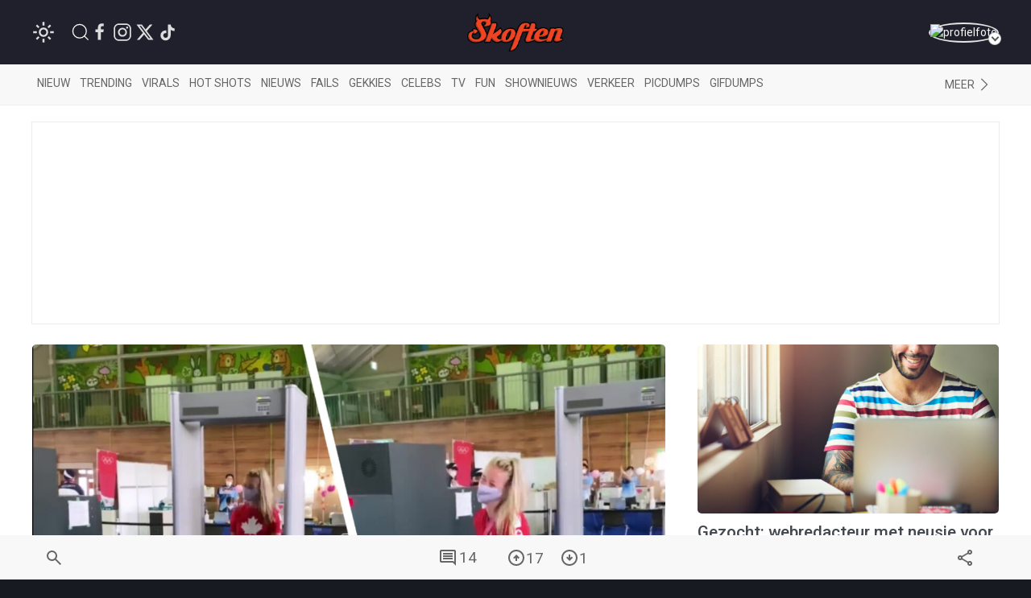

--- FILE ---
content_type: text/html; charset=UTF-8
request_url: https://www.skoften.net/skft/1716727/olympisch-kampioene-kelsey-mitchell-blijkt-prima-gevoel-voor-humor-te-hebben
body_size: 16166
content:
<!DOCTYPE html><html lang="nl-NL" class=""><head><title>Olympisch Kampioene Kelsey Mitchell blijkt prima gevoel voor humor te hebben</title><meta charset="utf-8"><meta http-equiv="content-language" content="nl"><meta name="viewport" content="width=device-width, initial-scale=1"><meta name="servert" value="web01" /><link rel="apple-touch-icon" sizes="180x180" href="/icons/apple-touch-icon.png"><link rel="icon" type="image/png" sizes="32x32" href="/icons/favicon-32x32.png"><link rel="icon" type="image/png" sizes="16x16" href="/icons/favicon-16x16.png"><link rel="manifest" href="/icons/site.webmanifest"><link rel="mask-icon" href="/icons/safari-pinned-tab.svg" color="#ff3d00"><link rel="shortcut icon" href="/icons/favicon.ico"><meta name="msapplication-TileColor" content="#da532c"><meta name="msapplication-config" content="/icons/browserconfig.xml"><meta name="theme-color" content="#ffffff"><meta name="content-rating" content="safe"/><meta name="content_rating" content="safe"/><link rel="preconnect" href="https://files.skoften.net" /><link rel="dns-prefetch" href="https://files.skoften.net" /><meta name="robots" content="index,follow"><meta name="robots" content="max-image-preview:large"><meta name="keywords" content="Kelsey Mitchell, humor, medaille, Olympische Spelen, metaaldetector, vliegveld"><meta name="description" content="Flauw? Zeker, maar als wij een gouden medaille hadden gewonnen dan flexten we &#039;m ook bij elke gelegenheid."><meta name="author" content="W. Ortel" /><link rel="home" href="https://www.skoften.net/" /><link rel="canonical" href="https://www.skoften.net/skft/1716727/olympisch-kampioene-kelsey-mitchell-blijkt-prima-gevoel-voor-humor-te-hebben"><link rel="alternate" type="application/rss+xml" href="https://www.skoften.net/rss"><script>
	(function() {
	  var root = document.getElementsByTagName('html')[0];
	  var match = document.cookie.match(/(?:^|;\s*)darkTheme=(\d)/);
	  if (root && match && match[1] === "1") {
		root.classList.add('dark');
	  }
	  document.documentElement.classList.add('dark');
	})();
	</script><script src="https://imasdk.googleapis.com/js/sdkloader/ima3.js" async></script><meta property="article:published_time" content="2021-08-27T13:00:00+02:00" /><script type="application/ld+json">
				{
					"@context": "http://schema.org",
					"@type": "NewsArticle",
					"mainEntityOfPage": {
						"@type": "WebPage",
						"@id": "https://www.skoften.net/skft/1716727/olympisch-kampioene-kelsey-mitchell-blijkt-prima-gevoel-voor-humor-te-hebben"
					},
					"headline": "Olympisch Kampioene Kelsey Mitchell blijkt prima gevoel voor humor te hebben",
					"alternativeHeadline": "Olympisch Kampioene Kelsey Mitchell blijkt prima gevoel voor humor te hebben",
					"description": "Flauw? Zeker, maar als wij een gouden medaille hadden gewonnen dan flexten we &#039;m ook bij elke gelegenheid.",
					"keywords": "Kelsey Mitchell,humor,medaille,Olympische Spelen,metaaldetector,vliegveld",
					"inLanguage": "nl",
					"author": {
						"@type": "Person",
						"name": "W. Ortel",
						"url": "https://www.skoften.net/auteur/1229"
					},
					"datePublished": "2021-08-27T13:00:00+02:00",
					"dateModified": "2021-08-27T11:27:27+02:00",
					"image": {
						"@type": "ImageObject",
						"url": "https://files.skoften.net/thumbnails/1716727/_1200x675_crop_center-center_82_line/skft-0420cc1cffd4d6683ff00f037f8e4ecc.jpg",
						"width": 1200,
						"height": 675,
						"caption": "Olympisch Kampioene Kelsey Mitchell blijkt prima gevoel voor humor te hebben"
					},
					"articleBody": "Flauw? Zeker, maar als wij een gouden medaille hadden gewonnen dan flexten we &#039;m ook bij elke gelegenheid.",
					"url": "https://www.skoften.net/skft/1716727/olympisch-kampioene-kelsey-mitchell-blijkt-prima-gevoel-voor-humor-te-hebben",
					"publisher": {
						"@type": "Organization",
						"name": "Skoften",			
						"url": "https://www.skoften.net/",	
						"logo": {
							"@type": "ImageObject",
							"name": "Skoften",
							"width": "344",
							"height": "136",
							"url": "https://files.skoften.net/website/images/logoOrange.png"
						}
			
					},
					"isAccessibleForFree": true
				}
				</script><meta property="fb:pages" content="247695898589655" /><meta property="fb:app_id" content="1781083008827569" /><meta property="og:locale" content="nl" /><meta property="og:site_name" content="Skoften" /><meta property="og:url" content="https://www.skoften.net/skft/1716727/olympisch-kampioene-kelsey-mitchell-blijkt-prima-gevoel-voor-humor-te-hebben" /><meta property="og:type" content="article" /><meta property="og:title" content="Olympisch Kampioene Kelsey Mitchell blijkt prima gevoel voor humor te hebben" /><meta property="og:description" content="Flauw? Zeker, maar als wij een gouden medaille hadden gewonnen dan flexten we 'm ook bij elke gelegenheid." /><meta property="og:image" content="https://files.skoften.net/thumbnails/1716727/_1200x675_crop_center-center_82_line/skft-0420cc1cffd4d6683ff00f037f8e4ecc.jpg" /><meta property="og:image:width" content="1200" /><meta property="og:image:height" content="675" /><meta property="og:image:alt" content="Olympisch Kampioene Kelsey Mitchell blijkt prima gevoel voor humor te hebben"/><meta name="twitter:card" content="summary_large_image"><meta name="twitter:site" content="@Skoften"><meta name="twitter:creator" content="@Skoften"><meta name="twitter:title" content="Olympisch Kampioene Kelsey Mitchell blijkt prima gevoel voor humor te hebben"><meta name="twitter:description" content="Flauw? Zeker, maar als wij een gouden medaille hadden gewonnen dan flexten we 'm ook bij elke gelegenheid."><meta name="twitter:image" content="https://files.skoften.net/thumbnails/1716727/_1200x675_crop_center-center_82_line/skft-0420cc1cffd4d6683ff00f037f8e4ecc.jpg"><!-- kilkaya meta --><meta property="article:section" content="Fun"/><meta property="article:tag" content="Kelsey Mitchell"/><meta property="article:tag" content="humor"/><meta property="article:tag" content="medaille"/><meta property="article:tag" content="Olympische Spelen"/><meta property="article:tag" content="metaaldetector"/><meta property="article:tag" content="vliegveld"/><meta property="article:published_time" content="2021-08-27T13:00:00+02:00" /><meta property="article:modified_time" content="2021-08-27T11:27:27+02:00" /><meta property="article:author" content="W. Ortel" /><link rel="preconnect" href="https://fonts.googleapis.com"><link rel="preconnect" href="https://fonts.gstatic.com" crossorigin><link href="https://fonts.googleapis.com/css2?family=Roboto:ital,wght@0,100;0,300;0,400;0,500;0,700;0,900;1,100;1,300;1,400;1,500;1,700;1,900&display=swap" rel="stylesheet"><style>

/* ---base --- */
:root {
	
	/* light */
	--background-color: #ffffff;
	--secondary-color: #20202C;
	--primary-text-color: #242424;
	--secondary-text-color: #8e8e8e;
	--tint-color: #ff3d00;
	--tint-color-hover: #ff6737;
	--default-container: #ffffff;
	--navbar-background-color: #f8f8f8;	
	--navbar-active-color: rgb(234, 234, 234);
	--heading-color: #20202C;
	--sub-heading-color: #20202C;
	--card-title: #43474f;
	--card-title-hover: #ff3d00;	
	--top-bar-color: #20202C;
	--card-description: rgb(102, 102, 102);
	--footer-section: #20202C;
	--hr-color: #e5e5e5;	
	--article-description-color: #555;
	--article-description-color-bold: #111;
	--alert-container-text-color: inherit;
	--sub-category-label-background: rgb(239, 239, 239);
	--sub-category-label-text: blue;
	--poll-background-color: rgb(244, 244, 244);
	--card-video-heading-color: #0d1c2a;
	
	/* dark */
	--background-color-dark: #171a20;
	--section-default-background-dark: #171a20;
	--navbar-background-color-dark: rgb(15, 18, 24);
	--top-bar-color-dark: #040408;	
}

[v-cloak] {
  display: none;
}

html {
	font-family: "Roboto","Helvetica Neue", HelveticaNeue,Helvetica,Arial,ArialMT,sans-serif !important;		
	background-color: var(--background-color);
	height: 100%;
}
body {
	min-height: 100%;
	padding: 0;
	background-color: var(--background-color);
}

.seo-hidden {
	position: absolute;
	width: 1px;
	height: 1px;
	padding: 0;
	margin: -1px;
	overflow: hidden;
	clip: rect(0, 0, 0, 0);
	white-space: nowrap;
	border: 0;
}

/* dark */
body.dark {
	background-color: var(--background-color-dark);
}
body.dark #header {
	background-color: var(--top-bar-color-dark);
}
body.dark #sub-header {
	background-color: var(--navbar-background-color-dark);
}
body.dark .uk-section-default {
	background-color: var(--section-default-background-dark);
}

/* off canvas */
#offcanvas-overlay-admin-panel .uk-offcanvas-bar {
	min-width: 500px;
}

/* ---CMP --- */
#cmpwrapper .cmpboxrecall {
	display: none !important;
}
#skoftennet-Video-Outstream {
	min-height: unset !important;
}
.qc-cmp2-persistent-link {
	display: none !important;
}

/* --- header --- */
#header {
	position: sticky;
	top: 0;	
	max-height: 80px;
	background-color: var(--top-bar-color);
	z-index: 2001;
}

/* --- sub header --- */
#sub-header {
	position: sticky;
	top: 80px;	
	max-height: 50px;
	transition: top 0.5s;
	z-index: 2000;
	background-color: var(--navbar-background-color);
}

/* --- top bar --- */
.topbar .uk-navbar-item {
	color: rgb(250, 250, 250) !important;
	font-weight: normal;
}
.topbar .uk-navbar-item svg {
	fill: white;
}
.topbar .uk-navbar-item a {
	color: rgb(250, 250, 250) !important;
}
.topbar .uk-navbar-item.user .username a {
	color: var(--tint-color) !important;
}

/* --- full width container --- */
.full-container {
	background-color: var(--background-color);
	overflow: hidden;
}

/* ---uikit --- */
.uk-offcanvas {
	z-index: 1005 !important;
}	
.uk-dropdown {
	display: none;
}
.uk-modal {
	z-index: 10000 !important;
}
			
/* --- category bar --- */
.categorybar .category-scroll {
	overflow-x: auto;
	-webkit-overflow-scrolling: touch; /* smooth momentum on iOS */
}

.categorybar .category-scroll .category-items {
	display: flex;
	flex-wrap: nowrap;
	white-space: nowrap;
}

.categorybar .category-scroll .category-items .uk-navbar-item {
	flex: 0 0 auto;              /* don’t shrink */
	border-bottom: 3px solid transparent; /* reserve space for hover/active */
	transition: border-color 0.2s ease;
}

.categorybar .category-scroll .category-items .uk-navbar-item:hover,
.categorybar .category-scroll .category-items .uk-navbar-item.active {
	border-bottom-color: #ff3300; /* hover/active underline color */
}

/* ---article container --- */
.article-container {
	/*max-width: 850px !important;*/
}

/* ---headings --- */

h1,
.uk-h1 {
	font-size: 2.0rem;
	line-height: 1.2;
}
h2,
.uk-h2 {
	font-size: 1.4rem;
	line-height: 1.3;
}
h3,
.uk-h3 {
	font-size: 1.2rem;
	line-height: 1.15;
}
h4,
.uk-h4 {
	font-size: 1.0rem;
	line-height: 1.0;
}
h5,
.uk-h5 {
	font-size: 16px;
	line-height: 1.0;
}

/* --- article card --- */
.article-card {
	overflow: hidden;
}
.article-card:not(.columned) {
	margin-bottom: 15px;
}
.article-card .title a {
	color: var(--card-title);
}
.article-card .title a:hover {
		color: var(--card-title-hover);
}

/* --- article card: default --- */
.article-card.default:not(.columned) {
	margin-bottom: 35px;
}
.article-card.default .thumbnail {
	border-radius: 5px;
}
.article-card.default .title {
	margin: 10px 0px 0px 0px;
	font-size: 1.8rem;
	font-weight: 500;
	margin-bottom: 2px;
}
.article-card.default .caption {
	color: var(--tint-color);
	font-size: 1.0rem;
}
.article-card.default .description {
	font-size: 1.1rem;
	line-height: 1.8rem;
	color: var(--card-description);
}
.article-card.default .category:not(.uk-label) {
	padding: 0px;
	font-size: 0.9rem;
	color: var(--tint-color);
}
.article-card.default .category {
	padding: 4px 7px;
}
.article-card.default .total-comments {
	background: white;
	color: rgb(37, 37, 37);
	padding: 4px 7px;
}
.article-card.default .members-only {
	padding: 4px 7px;
	color: white;
	margin-left: 6px;
	background: #ffba00;
}

/* --- article card: large --- */
.article-card.large {
	margin-bottom: 20px;
}
.article-card.large img.thumbnail {
	border-radius: 5px;
}
.article-card.large:not(.columned) .title {
	margin: 0;
	font-size: 1.8rem;
	font-weight: 500;
	margin-bottom: 2px;
}
.article-card.large .title a {
	color: var(--card-title);
}
.article-card.large .title a:hover {
		color: var(--card-title-hover);
}
.article-card.large .caption {
	color: var(--tint-color);
	font-size: 1.0rem;
}
.article-card.large .description {
	font-size: 1.0rem;
	line-height: 1.8rem;
	margin-top: 8px !important;
	color: var(--card-description);
}
.article-card.large .category {
	padding: 4px 7px;
}
.article-card.large .total-comments {
	background: white;
	color: rgb(37, 37, 37);
	padding: 4px 7px;
}
.article-card.large .members-only {
	padding: 4px 7px;
	color: white;
	margin-left: 6px;
	background: #ffba00;
}

/* --- article card: small --- */
.article-card.small {
	margin-bottom: 10px;
}
.article-card.small .title {
	font-size: 0.9rem;
	margin: 0;
	margin-top: 2px;
}
.article-card.small .description {
	font-size: 0.95rem;
	line-height: 1.2rem;
	color: var(--card-description);
	margin-bottom: 0px;
	margin-top: 5px;
}
.article-card.small .thumbnail {
	border-radius: 5px;
}
.article-card.small .category {
	font-size: 0.8rem;
	padding: 0px 0px;
	color: var(--tint-color);
}
.article-card.small .total-comments {
	font-size: 0.80rem;
	color: var(--secondary-text-color);
}
.article-card.small .total-comments i {
	color: var(--secondary-text-color);
	margin-left: 5px;
	font-size: 0.95rem;
}

/* --- article card: title-only --- */
.article-card.small.title-only {
	margin-bottom: 5px;
}
.article-card.small.title-only .title {
	font-weight: normal;
}
.article-card.small.title-only .title a {
	color: var(--secondary-text-color);
}
.article-card.small.title-only .title a:hover {
	color: var(--tint-color);
}

/* --- article card: mini --- */
.article-card.mini {
	margin-bottom: 5px;
}
.article-card.mini .title {
	font-weight: normal;
	font-size: 0.90rem;
	line-height: 1rem;
	margin: 0 0 5px 0;
}
.article-card.mini .title a {
	color: var(--secondary-text-color);
}
.article-card.mini .title a:hover {
	color: var(--tint-color);
}

/* --- article card: popular page --- */
.article-card.columned.popular .title {
	font-size: 1.2rem;
	font-weight: 500;
}

/* --- article card: sponsored article teaser in right column on desktop --- */
.article-card.sponsored-article-teaser-right-column .title {
	font-size: 1.3rem !important;
}
.article-card.sponsored-article-teaser-right-column .description {
	font-size: 0.95rem !important;
	line-height: 1.5rem !important;
}
.article-card.sponsored-article-teaser-right-column .description p {
	font-size: 0.95rem !important;
	line-height: 1.5rem !important;
}

/* --- cls placeholders to reserve ad space --- */
.article-container {
	overflow: visible !important;
}
.cls-placeholder-970-250 {
	border: solid 1px rgb(236, 236, 236);
	min-height: 250px;
	max-width: 1200px;
	margin: auto;
	position: relative;
}
.cls-placeholder-970-250 .cls-sticky {
	position: sticky;
	top: 80px;
}
.cls-placeholder-300-250 {
	border: solid 1px rgb(236, 236, 236);
	min-height: 250px;
	position: relative;
}
.cls-placeholder-336-280 {
	border: solid 1px rgb(236, 236, 236);
	min-height: 280px;
	position: relative;
}
.cls-placeholder-300-600 {
	border: solid 1px rgb(236, 236, 236);
	min-height: 600px;
	position: relative;
}
.cls-placeholder-300-600 .cls-sticky {
	position: sticky;
	top: 80px;
}
.cls-placeholder-160-600 {
	border: solid 1px rgb(236, 236, 236);
	min-height: 600px;
	position: relative;
}
.cls-placeholder-728-90 {
	border: solid 1px rgb(236, 236, 236);
	min-height: 90px;
	position: relative;
} 

/* 
	ads placeholders dark mode
 */
 
 body.dark .cls-placeholder-970-250, body.dark .cls-placeholder-300-250, body.dark .cls-placeholder-336-280, body.dark .cls-placeholder-300-600, body.dark .cls-placeholder-160-600, body.dark .cls-placeholder-728-90 {
	border: solid 1px rgb(51, 51, 51);
 }
</style><link rel="stylesheet" href="https://files.skoften.net/website/packages/uikit/uikit.theme.css?v=1743179438" /><script src="https://files.skoften.net/website/packages/uikit/uikit.min.js"></script><script src="https://files.skoften.net/website/packages/uikit/uikit-icons.min.js"></script><!-- vite --><script type="module">!function(){const e=document.createElement("link").relList;if(!(e&&e.supports&&e.supports("modulepreload"))){for(const e of document.querySelectorAll('link[rel="modulepreload"]'))r(e);new MutationObserver((e=>{for(const o of e)if("childList"===o.type)for(const e of o.addedNodes)if("LINK"===e.tagName&&"modulepreload"===e.rel)r(e);else if(e.querySelectorAll)for(const o of e.querySelectorAll("link[rel=modulepreload]"))r(o)})).observe(document,{childList:!0,subtree:!0})}function r(e){if(e.ep)return;e.ep=!0;const r=function(e){const r={};return e.integrity&&(r.integrity=e.integrity),e.referrerpolicy&&(r.referrerPolicy=e.referrerpolicy),"use-credentials"===e.crossorigin?r.credentials="include":"anonymous"===e.crossorigin?r.credentials="omit":r.credentials="same-origin",r}(e);fetch(e.href,r)}}();</script><script>!function(){var e=document.createElement("script");if(!("noModule"in e)&&"onbeforeload"in e){var t=!1;document.addEventListener("beforeload",(function(n){if(n.target===e)t=!0;else if(!n.target.hasAttribute("nomodule")||!t)return;n.preventDefault()}),!0),e.type="module",e.src=".",document.head.appendChild(e),e.remove()}}();</script><script src="https://files.skoften.net/website/dist/assets/polyfills-legacy-CV1P6S2a.js" nomodule onload="e=new CustomEvent(&#039;vite-script-loaded&#039;, {detail:{path: &#039;vite/legacy-polyfills-legacy&#039;}});document.dispatchEvent(e);"></script><script type="module" src="https://files.skoften.net/website/dist/assets/main-BPoDMb_o.js" crossorigin onload="e=new CustomEvent(&#039;vite-script-loaded&#039;, {detail:{path: &#039;src/main.js&#039;}});document.dispatchEvent(e);"></script><link href="https://files.skoften.net/website/dist/assets/vue-e3iNRKyE.js" rel="modulepreload" crossorigin><link href="https://files.skoften.net/website/dist/assets/vendor-ChhuM8s7.js" rel="modulepreload" crossorigin><link href="https://files.skoften.net/website/dist/assets/video-h_J4cMku.js" rel="modulepreload" crossorigin><link href="https://files.skoften.net/website/dist/assets/main-F-Opz7Ak.css" rel="stylesheet"><script src="https://files.skoften.net/website/dist/assets/main-legacy-CTIzr9sp.js" nomodule onload="e=new CustomEvent(&#039;vite-script-loaded&#039;, {detail:{path: &#039;src/main-legacy.js&#039;}});document.dispatchEvent(e);"></script><script type="text/javascript">
		window.csrfTokenName = "CRAFT_CSRF_TOKEN";
		window.csrfTokenValue = "I5JadW_3sFAQuL\u002DWlhQm8BwkhBA84kS5H9Dt1RLf6aTrCGEzPaVKwGT8Cx1fmP9lYN_a_PdXUbcpSttodrgAilGnnrtchqf3rz4sdXzUAI0\u003D";
	</script><script async src="//oneline.nextday.media/static/tags/669e20abfb809f3e40e7cb31.js"></script><script type='text/javascript' src='https://content.adswag.nl/bcfeed/4aec7e55-1140-4770-9b71-037ce6766cca.js'></script><!-- Global site tag (gtag.js) - Google Analytics --><script>
		window.dataLayer = window.dataLayer || [];
		function gtag() {
			dataLayer.push(arguments);
		}
		
		// Set default consent values
		gtag('consent', 'default', {
			'ad_storage': 'denied',
			'ad_user_data': 'denied',
			'ad_personalization': 'denied',
			'analytics_storage': 'granted',
			'functionality_storage': 'granted',
			'personalization_storage': 'denied',
			'security_storage': 'granted'
		});
		</script><script async src="https://www.googletagmanager.com/gtag/js?id=G-XDCQC1XF9X"></script><script>
			window.dataLayer = window.dataLayer || [];
			function gtag(){dataLayer.push(arguments);}
			gtag('js', new Date());
			gtag('config', 'G-XDCQC1XF9X');
		</script><script type="application/ld+json">
	{
	  "@context": "https://schema.org",
	  "@graph": [
		{
		  "@type": "WebSite",
		  "name": "Skoften",
		  "url": "https://www.skoften.net/",
		  "potentialAction": {
			"@type": "SearchAction",
			"target": "https://www.skoften.net/zoeken/{search_term_string}",
			"query-input": "required name=search_term_string"
		  }
		},
		{
		  "@type": "Organization",
		  "name": "Skoften",
		  "url": "https://www.skoften.net",
		  "logo": {
			"@type": "ImageObject",
			"url": "https://files.skoften.net/images/website/logo_square.png"
		  },
		  "sameAs": [
			"https://www.facebook.com/skoften",
			"https://www.instagram.com/skoften",
			"https://www.threads.com/@skoften",		
			"https://www.youtube.com/@skoften",
			"https://www.x.com/skoften",
			"https://www.tiktok.com/skoften"
		  ]
		}
	  ]
	}
	</script><script type="text/javascript" src="//cl-eu4.k5a.io//63bd2caa2a81a05672496702.js" async></script><link href="https://files.skoften.net/website/dist/critical/article_critical.min.css" rel="stylesheet">
<link href="https://files.skoften.net/website/craft/comments/css/comments.css?v=1743179438" rel="stylesheet">
<link href="https://files.skoften.net/website/craft/comments/css/overrides.css?v=1743179438" rel="stylesheet"></head><body class="logged-out">

		<div 
		id="app" 
		data-device='{
			"isApp":  false
		}' 
		data-user='{
			"loggedIn": false, 
			"isRedactie": false, 
			"darkTheme": false
		}'
		>
	
							<video-modal-listener></video-modal-listener>
				
		
										<div style="display: none"><img src="https://files.skoften.net/thumbnails/1716727/_1200x675_crop_center-center_82_line/skft-0420cc1cffd4d6683ff00f037f8e4ecc.jpg"></div>
										<div style="display: none"><img src="https://files.skoften.net/thumbnails/1716727/_1000x562_crop_center-center_82_line/skft-0420cc1cffd4d6683ff00f037f8e4ecc.jpg"></div>
							
						
			<header id="header">		
				<div class="uk-container">
					<nav id="navbar" class="topbar uk-navbar uk-navbar-transparent" data-uk-navbar>
						
												<div class="uk-navbar-left nav-overlay">
		
														<div class="uk-navbar-item">
								<theme-switcher 
									:dark="false"
									:user-id="0"
								></theme-switcher>
							</div>
														
							<a class="uk-navbar-item uk-navbar-toggle uk-margin-left uk-visible@s" data-uk-search-icon
								data-uk-toggle="target: .nav-overlay; animation: uk-animation-fade" href="#">
							</a>
							<div class="uk-navbar-item uk-visible@s">
																									<a  
										style="margin-right: 4px" 
										href="https://www.facebook.com/skoften" 
										target="_blank" 
										uk-icon="facebook"
									>
									</a>
																	<a  
										style="margin-right: 4px" 
										href="https://www.instagram.com/skoften" 
										target="_blank" 
										uk-icon="instagram"
									>
									</a>
																	<a  
										style="margin-right: 4px" 
										href="https://www.x.com/skoften" 
										target="_blank" 
										uk-icon="twitter"
									>
									</a>
																	<a  
										style="margin-right: 4px" 
										href="https://www.tiktok.com/@skoften" 
										target="_blank" 
										uk-icon="tiktok"
									>
									</a>
															</div>
						</div>
						
												<div class="uk-navbar-center nav-overlay">
							<div class="uk-navbar-item uk-logo" href="/" title="Skoften">
								<div class="uk-hidden@s">
									

<div class="uk-text-center">
	<a href="/">	
		<img 
			src="https://files.skoften.net/website/images/logo-icon-round.png?v=2" 
			width="38"
			alt="Skoften logo"
		>
	</a>
</div>								</div>
								<div class="uk-visible@s">
									

<div class="uk-text-center">
	<a href="/">	
		<img 
			src="https://files.skoften.net/website/images/logo-text-orange.png?v=2" 
			width="120"
			alt="Skoften logo"
		>
	</a>
</div>								</div>
							</div>
						</div>
												
												<div class="uk-navbar-right nav-overlay">
						
																																																			
							<div class="uk-navbar-item user">
																	<a href="/aanmelden" class="avatar-link">
																	<div class="uk-inline uk-position-relative avatar-wrapper">
										<img src="https://files.skoften.net/avatars/skft-c62af67662fd6b494417589d2eb1e384.jpg" 
											alt="profielfoto" 
											class="uk-border-circle avatar-img" 
											width="42" height="42">
										<span class="avatar-arrow"></span>
									</div>
																	</a>
															</div>
						</div>

						
																								
												<div class="nav-overlay uk-navbar-left uk-flex-1" hidden>
							<div class="uk-navbar-item uk-width-expand">
								<form action="https://www.skoften.net/zoeken" method="get" class="uk-search uk-search-navbar uk-width-1-1">
									<input class="uk-search-input" type="search" name="q" placeholder="Zoeken...">
								</form>
							</div>
							<a class="uk-navbar-toggle" data-uk-close
								data-uk-toggle="target: .nav-overlay; animation: uk-animation-fade" href="#"></a>
						</div>
						
					</nav>
				</div>
			</header>
		
						
						
					
				<div class="full-container categories" id="sub-header">
					<div class="app-container uk-padding categories">
						<nav class="uk-navbar-container uk-navbar-transparent">
							<div class="categorybar uk-navbar categories">
																
								<div class="uk-navbar-left uk-width-expand">
									<div class="category-scroll">
										<div class="category-items">
											<a class="uk-navbar-item " href="https://www.skoften.net/">Nieuw</a>
											<a class="uk-navbar-item " href="https://www.skoften.net/trending/artikelen">Trending</a>
																						<a class="uk-navbar-item " href="https://www.skoften.net/categorie/virals">Virals</a>
											<a class="uk-navbar-item " href="https://www.skoften.net/categorie/hot-shots">Hot shots</a>
											<a class="uk-navbar-item " href="https://www.skoften.net/categorie/nieuws">Nieuws</a>
											<a class="uk-navbar-item " href="https://www.skoften.net/categorie/fails">Fails</a>
											<a class="uk-navbar-item " href="https://www.skoften.net/categorie/gekkies">Gekkies</a>
											<a class="uk-navbar-item " href="https://www.skoften.net/categorie/celebs">Celebs</a>
											<a class="uk-navbar-item " href="https://www.skoften.net/categorie/tv">tv</a>
											<a class="uk-navbar-item " href="https://www.skoften.net/categorie/fun">Fun</a>
											<a class="uk-navbar-item " href="https://www.skoften.net/categorie/shownieuws">Shownieuws</a>
											<a class="uk-navbar-item " href="https://www.skoften.net/categorie/verkeer">Verkeer</a>
											<a class="uk-navbar-item " href="https://www.skoften.net/categorie/picdumps">Picdumps</a>
											<a class="uk-navbar-item " href="https://www.skoften.net/categorie/gifdumps">Gifdumps</a>
										</div>
									</div>
								</div>
								<div class="uk-navbar-right uk-width-auto">
									<a class="uk-navbar-item" href="#" class="uk-icon-link" uk-icon="chevron-right" uk-toggle="target: #offcanvas-categories" title="Categories">
											<span class="uk-visible@s">Meer</span>
									</a>
								</div>
								
							</div>
						</nav>
					</div>
				</div>

								<aside id="offcanvas-categories" class="categories" uk-offcanvas="flip: true; overlay: true">
					<nav class="uk-offcanvas-bar">
						<div class="uk-padding-small">
							<button class="uk-offcanvas-close" type="button" aria-label="Close Categories" uk-close></button>
	
							<h2 class="uk-heading-bullet">Categorieën</h2>
														
							<section aria-label="Categorieën">
								<div class="uk-grid" uk-grid>
									<div class="uk-width-1-2">
										<ul class="uk-list">
											<li><a href="https://www.skoften.net/artikelen">Alle artikelen</a></li>
																							<li>
													<a href="https://www.skoften.net/categorie/artificial-intelligence">AI</a>
												</li>
																							<li>
													<a href="https://www.skoften.net/categorie/automotive">Automotive</a>
												</li>
																							<li>
													<a href="https://www.skoften.net/categorie/bizar">Bizar</a>
												</li>
																							<li>
													<a href="https://www.skoften.net/categorie/celebs">Celebs</a>
												</li>
																							<li>
													<a href="https://www.skoften.net/categorie/classic">Classics</a>
												</li>
																							<li>
													<a href="https://www.skoften.net/categorie/crypto">Crypto</a>
												</li>
																							<li>
													<a href="https://www.skoften.net/categorie/dieren">Dieren</a>
												</li>
																							<li>
													<a href="https://www.skoften.net/categorie/documentaires">Documentaire</a>
												</li>
																							<li>
													<a href="https://www.skoften.net/categorie/fails">Fails</a>
												</li>
																							<li>
													<a href="https://www.skoften.net/categorie/films-series">Films &amp; Series</a>
												</li>
																							<li>
													<a href="https://www.skoften.net/categorie/fun">Fun</a>
												</li>
																							<li>
													<a href="https://www.skoften.net/categorie/gaming">Gaming</a>
												</li>
																							<li>
													<a href="https://www.skoften.net/categorie/gekkies">Gekkies</a>
												</li>
																							<li>
													<a href="https://www.skoften.net/categorie/gifdumps">Gifdumps</a>
												</li>
																							<li>
													<a href="https://www.skoften.net/categorie/hot-shots">Hot shots</a>
												</li>
																							<li>
													<a href="https://www.skoften.net/categorie/influencers">Influencers</a>
												</li>
																							<li>
													<a href="https://www.skoften.net/categorie/klussen-met-klara">Klussen met klara</a>
												</li>
																					</ul>
									</div>
							
									<div class="uk-width-1-2">
										<ul class="uk-list">
																							<li>
													<a href="https://www.skoften.net/categorie/geweld">Knokken</a>
												</li>
																							<li>
													<a href="https://www.skoften.net/categorie/lifestyle">Lifestyle</a>
												</li>
																							<li>
													<a href="https://www.skoften.net/categorie/monsterhit">Monsterhits</a>
												</li>
																							<li>
													<a href="https://www.skoften.net/categorie/muziek">Muziek</a>
												</li>
																							<li>
													<a href="https://www.skoften.net/categorie/natuur">Natuur</a>
												</li>
																							<li>
													<a href="https://www.skoften.net/categorie/nieuws">Nieuws</a>
												</li>
																							<li>
													<a href="https://www.skoften.net/categorie/picdumps">Picdumps</a>
												</li>
																							<li>
													<a href="https://www.skoften.net/categorie/politiek">Politiek</a>
												</li>
																							<li>
													<a href="https://www.skoften.net/categorie/random">Random</a>
												</li>
																							<li>
													<a href="https://www.skoften.net/categorie/shownieuws">Shownieuws</a>
												</li>
																							<li>
													<a href="https://www.skoften.net/categorie/skoften-tv">Skoften.tv</a>
												</li>
																							<li>
													<a href="https://www.skoften.net/categorie/sloopservice">Sloopservice</a>
												</li>
																							<li>
													<a href="https://www.skoften.net/categorie/sport">Sport</a>
												</li>
																							<li>
													<a href="https://www.skoften.net/categorie/tech-gadgets">Tech</a>
												</li>
																							<li>
													<a href="https://www.skoften.net/categorie/tv">TV</a>
												</li>
																							<li>
													<a href="https://www.skoften.net/categorie/verkeer">Verkeer</a>
												</li>
																							<li>
													<a href="https://www.skoften.net/categorie/virals">Virals</a>
												</li>
																					</ul>
									</div>
								</div>
							</section>
	
							<h2 class="uk-heading-bullet">Typisch Skoften</h2>
							<ul class="uk-list">
								<li><a href="https://www.skoften.net/videos">Videokanaal</a></li>
								<li><a href="https://www.skoften.net/picdump">Eindeloze picdump</a></li>
								<li><a href="https://www.skoften.net/gifdump">Eindeloze gifdump</a></li>
								<li><a href="https://www.skoften.net/categorie/sloopservice">Sloopservice</a></li>
							</ul>
	
							<h2 class="uk-heading-bullet">Populaire picdumps</h2>
							<ul class="uk-list">
								<li><a href="https://www.skoften.net/categorie/tinder">Bizarre Tinderprofielen</a></li>
								<li><a href="https://www.skoften.net/categorie/mijn-man-is-een-prutser">Mijn man is een prutser</a></li>
								<li><a href="https://www.skoften.net/categorie/gesprekken">Marktplaats-gesprekken</a></li>
								<li><a href="https://www.skoften.net/categorie/photoshop">Photoshop fails</a></li>
								<li><a href="https://www.skoften.net/categorie/roasts">Roasts</a></li>
								<li><a href="https://www.skoften.net/categorie/hot-shots">Hot shots</a></li>										 
							</ul>
		
						</div>
					</nav>
				</aside>
				
			
		
							
				
		
		
						
					
								
					
						<div v-show="device.desktop" class="uk-text-center uk-margin-top cls-placeholder-970-250" style="display: none">
			<div class="r89-desktop-billboard-atf"></div>
			<div id="skoften.net_ros_970x250"></div>
		</div>
			
				<article class="app-container uk-container article">
			<div class="uk-grid" data-ukgrid>
	
								<div class="uk-width-1-1 uk-width-1-1@m uk-width-2-3@l left-column article-container">
	
										<div class="uk-relative article-image-container">

		
		<img class="uk-border-rounded uk-width-1-1" src="https://files.skoften.net/thumbnails/1716727/_600x337_crop_center-center_82_line/skft-0420cc1cffd4d6683ff00f037f8e4ecc.jpg" srcset="https://files.skoften.net/thumbnails/1716727/_600x337_crop_center-center_82_line/skft-0420cc1cffd4d6683ff00f037f8e4ecc.jpg 600w, https://files.skoften.net/thumbnails/1716727/_1000x562_crop_center-center_82_line/skft-0420cc1cffd4d6683ff00f037f8e4ecc.jpg 1000w, https://files.skoften.net/thumbnails/1716727/_1200x675_crop_center-center_82_line/skft-0420cc1cffd4d6683ff00f037f8e4ecc.jpg 1200w" width="1200" height="675" alt="Olympisch Kampioene Kelsey Mitchell blijkt prima gevoel voor humor te hebben" sizes="100vw" fetchpriority="high" onerror="this.onerror=null; this.src=&#039;https://files.skoften.net/website/images/meta.jpg&#039;">
		
		
			<span class="uk-label category uk-padding-xsmall" style="position: absolute; left: 12px; bottom: 12px">
			Fun
		</span>
		
		
</div>

	
										<div class="author-data uk-grid-small uk-flex-middle meta" uk-grid style="min-height: 80px">
	
		<div>
		<img class="uk-border-rounded" width="40" height="40" src="https://files.skoften.net/avatars/1229/avatar_1546254188806.jpg" alt="Auteur">
	</div>
	<div class="uk-width-expand">
		<div class="uk-margin-remove-bottom">
			Door <a href="/auteur/w. ortel" title="Auteur">W. Ortel</a>
			
						
		</div>
		<div class="uk-margin-remove-top">	
				
															
							op 27/08/2021  						
			
		</div>
		
	</div>
	
		
		
<div class="uk-width-auto uk-text-right">	
	<div class="uk-flex uk-flex-middle uk-flex-right">
									
		<article-share 
			url="https://www.skoften.net/skft/1716727/olympisch-kampioene-kelsey-mitchell-blijkt-prima-gevoel-voor-humor-te-hebben" 
			title="Olympisch Kampioene Kelsey Mitchell blijkt prima gevoel voor humor te hebben"
			site-name="Skoften"
			mailto="$SYSTEM_EMAIL"
			nav-bar-item="true"
		></article-share> 
	
				<span class="uk-visible@s">
			<up-vote 
				ref="voting" 
				:element-id="1716727"
				:up-votes="17"
				:down-votes="1"
				:show-up-vote="true"
				:show-down-vote="true"
				:show-tally-vote="false"
				:nav-bar-item="true"
			></up-vote>	
		</span>
				
					<comments-modal 
			 	:total-comments="14" 
			 	url="/async/comments?id=1716727"
			 	:js-variables="{&quot;id&quot;:&quot;#cc-w-1716727&quot;,&quot;settings&quot;:{&quot;baseUrl&quot;:&quot;\/index.php?p=actions&quot;,&quot;csrfTokenName&quot;:&quot;CRAFT_CSRF_TOKEN&quot;,&quot;csrfToken&quot;:&quot;I5JadW_3sFAQuL-WlhQm8BwkhBA84kS5H9Dt1RLf6aTrCGEzPaVKwGT8Cx1fmP9lYN_a_PdXUbcpSttodrgAilGnnrtchqf3rz4sdXzUAI0=&quot;,&quot;recaptchaEnabled&quot;:true,&quot;recaptchaKey&quot;:&quot;6LcFWJ0UAAAAAHNh268n7eKtF0r7NSPo0uw19AXr&quot;,&quot;orderBy&quot;:&quot;asc&quot;,&quot;translations&quot;:{&quot;reply&quot;:&quot;Reageren&quot;,&quot;close&quot;:&quot;Sluiten&quot;,&quot;edit&quot;:&quot;Bewerken&quot;,&quot;save&quot;:&quot;Opslaan&quot;,&quot;delete-confirm&quot;:&quot;Are you sure you want to delete this comment?&quot;},&quot;element&quot;:{&quot;id&quot;:1716727,&quot;siteId&quot;:1}}}"
			 	:nav-bar-item="true"
			 	:show-label="false"
			 	>
		 	</comments-modal>
		 
			
		
			</div>
</div>	
</div>
			
	
										<h1 class="title uk-margin-small uk-text-left">Olympisch Kampioene Kelsey Mitchell blijkt prima gevoel voor humor te hebben</h1>
	
											
					<hr />
	
											<h3 class="uk-margin-remove-top uk-text-italic caption"></h3>
						
										<div class="description">
																										
						<p>Flauw? Zeker, maar als wij een <a href="https://www.skoften.net/tags/olympische-spelen" target="_blank" rel="noreferrer noopener">gouden medaille</a> hadden gewonnen dan flexten we 'm ook bij elke gelegenheid.</p>
					</div>
						
															<div class="uk-text-center uk-margin-top uk-margin-bottom cls-placeholder-300-600 "
						v-show="device.mobile">
						<div class="cls-sticky">
							<div class="r89-Mobile-Rectangle-Mid-300x600-1"></div>
						</div>
						<div class="cls-sticky">
							<div id="skoften.net_mobile_300x250_mid"></div>
						</div>
					</div>
						
											
																											
												<div class="uk-margin-top">
							



						
																
									
			<a name="images"></a>
				
			
						
						
																
									
																					
						
					<div class="uk-margin-medium-top">
						
						





<div style="display: none" class="meta-image"><img src="https://files.skoften.net/encoded/thumbnail/1716727/skft-02bf385f663c02c83c07ad2786c5057793a9b6921dbeb71bd50ec09e82ce29ab.jpg"></div>


 
	
		



		



		
	



<div class="video-container">
	
		
					<video-player 
			:id="1716753"
			:analytics="true"			
			title="Olympisch Kampioene Kelsey Mitchell blijkt prima gevoel voor humor te hebben"
			:ads="{ 
				'website': false, 
				'app': true
			}"
			:ads-limit="{ 'website': 0, 'app': 1 }"
			:ads-vast-urls="[{&quot;name&quot;:&quot;pxr&quot;,&quot;url&quot;:&quot;https:\/\/pubads.g.doubleclick.net\/gampad\/ads?iu=\/120851882,117546062\/skoften.net\/skoften.net_ros_preloader&amp;description_url=https%3A%2F%2Fskoften.net&amp;tfcd=0&amp;npa=0&amp;sz=640x360&amp;plcmt=1&amp;cust_params=ad_request_count%3D0%26ad_type%3Dpreroll%26betting%3Dtrue%26vpa%3Dclick&amp;min_ad_duration=1000&amp;max_ad_duration=60000&amp;gdfp_req=1&amp;unviewed_position_start=1&amp;output=vast&amp;env=vp&amp;ad_rule=0&amp;impl=s&amp;correlator&amp;gdpr=1&amp;gdpr_consent=%_FW_GDPR_CONSENT_A%&amp;addtl_consent=%_FW_GDPR_CONSENT_B%&quot;},{&quot;name&quot;:&quot;talpa&quot;,&quot;url&quot;:&quot;https:\/\/7b936.v.fwmrm.net\/ad\/g\/1?prof=506166:sanoma_sbs_ovp_js_live&amp;nw=506166&amp;caid=skoften_inventory&amp;vdur=50&amp;vprn=61609119761261196&amp;csid=skoften_desktop&amp;flag=+sltp+emcr+exvt+fbad&amp;pvrn=64478784911208316&amp;resp=vast4;talpa_consent=0&amp;_fw_gdpr=1&amp;plcmt=1&amp;_fw_gdpr_consent=%_FW_GDPR_CONSENT%;&quot;},{&quot;name&quot;:&quot;azerion&quot;,&quot;url&quot;:&quot;https:\/\/pubads.g.doubleclick.net\/gampad\/ads?slotname=\/11692722,117546062\/SKOFTEN.NET\/SKOFTEN.NET_PREROLL&amp;sz=640x360&amp;plcmt=1&amp;unviewed_position_start=1&amp;impl=s&amp;env=vp&amp;gdfp_req=1&amp;ad_rule=0&amp;output=xml_vast3&amp;video_url_to_fetch=https:\/\/www.skoften.net\/&amp;vad_type=linear&amp;vpos=preroll&amp;pod=1&amp;vrid=122&amp;max_ad_duration=60000&amp;min_ad_duration=0&amp;npa=false&amp;kfa=0&amp;tfcd=0&amp;gdpr=1&amp;gdpr_consent=%_FW_GDPR_CONSENT_A%&amp;addtl_consent=%_FW_GDPR_CONSENT_B%&quot;}]"
			:ads-waterfall="true"
			:viewport-observer="false"
						encoded-url="https://files.skoften.net/encoded/video/1716727/skft-02bf385f663c02c83c07ad2786c505770d082cca858bf5bb64319d13aea98bf0.mp4?md5=9IQMRsFqWh9q583xIF-cug&amp;expires=1769026824"
			stream-url=""
			:is-embeddable="true"
			:is-embed="false"
			embed-code='<iframe width="560" height="315" frameborder="0" src="https://www.skoften.net/video/embed/1716727/1716753"></iframe>'
			:auto-size="false" 
			:mobile-ui="true"
			:explicit="false"
			:options="{
				autoplay: false,
				muted: auto,
				fluid: true,
				aspectRatio: '16:9',
				poster: 'https://files.skoften.net/encoded/thumbnail/1716727/skft-02bf385f663c02c83c07ad2786c5057793a9b6921dbeb71bd50ec09e82ce29ab.jpg',
				sources: [
											{ src: 'https://files.skoften.net/encoded/video/1716727/skft-02bf385f663c02c83c07ad2786c505770d082cca858bf5bb64319d13aea98bf0.mp4?md5=9IQMRsFqWh9q583xIF-cug&amp;expires=1769026824', type: 'video/mp4' }
									]
			}">
		</video-player>

					<div class="credits uk-text-meta"></div>
		
	</div>

						
									
					</div>
								
							
									
				
					

<image-swiper 
	:images="[]" 
	:hidden="true">
</image-swiper>
	
						</div>
				
																		
																				
							
<div class="heading-container ">
	<h4 class="uk-heading uk-heading-line">
		<span>Veel besproken</span>
	</h4>
</div>

        
											
							<div data-lp-stream-slot="belowArticle"></div>
												
																			<div class="sponsored-article-teaser uk-hidden@s uk-margin-top">
								
				





	<article class="article-card small">
		<div class="uk-grid uk-grid-small uk-flex-middle">
						<div class="uk-width-auto" style="width: 120px">
				<div class="ratio-8-5" style="position: relative; width: 100%; padding-top: 62.5%;">
					<a href="https://www.skoften.net/skft/4755802/gezocht-webredacteur-met-neusje-voor-goede-content-en-kennis-van-de-internetcultuur">
						<img 
							src="https://files.skoften.net/thumbnails/4755802/_600x337_crop_center-center_82_line/4755823/asset-a524ff2f1fa0878c6966455856d4400d.jpg"
							class="uk-width-1-1 uk-border-rounded"
							alt="Gezocht: webredacteur met neusje voor goede content en kennis van de internetcultuur"
							style="position: absolute; top: 0; left: 0; width: 100%; height: 100%;"
							fetchpriority="high"
							decoding="async"
							onerror="this.src='https://placehold.co/1280x720/eeeeee/FFFFFF?text=;-['"
						>
					</a>
				</div>
			</div>
						<div class="uk-width-expand">
								<h2 class="title">
					<a href="https://www.skoften.net/skft/4755802/gezocht-webredacteur-met-neusje-voor-goede-content-en-kennis-van-de-internetcultuur">Gezocht: webredacteur met neusje voor goede content en kennis van de internetcultuur</a>
				</h2>
			</div>
		</div>
	</article>
	

							</div>
							
						
										<div class="r89-video-outstream"></div>
	
											
					<hr />
	
					<div class="uk-text-meta uk-margin-top">
						Meer over
					</div>
					<div class="tags-container">
												
													
																				<span>
								<a class="uk-label tag" 
									href="/tags/kelsey-mitchell">Kelsey Mitchell
								</a>
							</span>
																											<span>
								<a class="uk-label tag" 
									href="/tags/humor">humor
								</a>
							</span>
																											<span>
								<a class="uk-label tag" 
									href="/tags/medaille">medaille
								</a>
							</span>
																											<span>
								<a class="uk-label tag" 
									href="/tags/olympische-spelen">Olympische Spelen
								</a>
							</span>
																											<span>
								<a class="uk-label tag" 
									href="/tags/metaaldetector">metaaldetector
								</a>
							</span>
																											<span>
								<a class="uk-label tag" 
									href="/tags/vliegveld">vliegveld
								</a>
							</span>
																		</div>
	
					<div class="uk-text-meta uk-margin-top">
						Delen
					</div>
					<div class="social-share-container uk-margin-small-top uk-margin-medium-bottom">
						<social-share :platforms="['facebook', 'x', 'whatsapp', 'link']" url="https://www.skoften.net/skft/1716727/olympisch-kampioene-kelsey-mitchell-blijkt-prima-gevoel-voor-humor-te-hebben"
							title="Bekijk Olympisch Kampioene Kelsey Mitchell blijkt prima gevoel voor humor te hebben">
						</social-share>
					</div>
	
					<hr />
	
																<div class="uk-margin-top">
	
<div class="heading-container ">
	<h2 class="uk-heading uk-heading-line">
		<span>Video van de dag</span>
	</h2>
</div>

			
</div>

<div class="uk-margin-bottom" style="min-height: 200px">
	<async-render 
		url="/async/random_video?autoplay=true"
	></async-render>
	<div class="uk-text-right uk-margin-small-top">
		<a href="/videos" title="videokanaal" class="uk-button uk-button-link uk-button-small">
			videokanaal
			<span uk-icon="icon: chevron-right"></span>
		</a>
	</div>
</div>
						
											
																
											
						
															<div v-show="device.desktop" class="uk-text-center uk-margin-top">
						<div class="r89-desktop-leaderboard-btf-article"></div>
						<div id="skoften.net_ros_728x90_mid"></div>
					</div>
					<div v-show="device.mobile" class="uk-text-center uk-margin-top">
						<div class="r89-mobile-rectangle-low-article"></div>
						<div id="skoften.net_mobile_300x250_low cls-placeholder-336-280"></div>
					</div>
						
											
						<div class="uk-margin-top" v-show="device.desktop">
		
							
<div class="heading-container ">
	<h2 class="uk-heading uk-heading-line">
		<span>Reacties</span>
	</h2>
</div>

		
							<a name="reacties"></a>
							<div class="uk-margin-top">
								<comments-loader url="/async/comments?id=1716727" :total-comments="14"
									:js-variables="{&quot;id&quot;:&quot;#cc-w-1716727&quot;,&quot;settings&quot;:{&quot;baseUrl&quot;:&quot;\/index.php?p=actions&quot;,&quot;csrfTokenName&quot;:&quot;CRAFT_CSRF_TOKEN&quot;,&quot;csrfToken&quot;:&quot;I5JadW_3sFAQuL-WlhQm8BwkhBA84kS5H9Dt1RLf6aTrCGEzPaVKwGT8Cx1fmP9lYN_a_PdXUbcpSttodrgAilGnnrtchqf3rz4sdXzUAI0=&quot;,&quot;recaptchaEnabled&quot;:true,&quot;recaptchaKey&quot;:&quot;6LcFWJ0UAAAAAHNh268n7eKtF0r7NSPo0uw19AXr&quot;,&quot;orderBy&quot;:&quot;asc&quot;,&quot;translations&quot;:{&quot;reply&quot;:&quot;Reageren&quot;,&quot;close&quot;:&quot;Sluiten&quot;,&quot;edit&quot;:&quot;Bewerken&quot;,&quot;save&quot;:&quot;Opslaan&quot;,&quot;delete-confirm&quot;:&quot;Are you sure you want to delete this comment?&quot;},&quot;element&quot;:{&quot;id&quot;:1716727,&quot;siteId&quot;:1}}}"
									:auto-load="false"
									button-text="Toon reacties (14)"></comments-loader>
							</div>
		
						</div>
		
						
				</div>
	
								<div class="uk-width-expand right-column uk-visible@l">
	
											
																		<div class="sponsored-article-teaser uk-visible@s">
							
				





	<article class="article-card large sponsored-article-teaser-right-column">
		<div class="uk-grid uk-grid-collapse">
			<div class="uk-width-1-1 left-col">
				<figure class="uk-relative">
					<a href="https://www.skoften.net/skft/4755802/gezocht-webredacteur-met-neusje-voor-goede-content-en-kennis-van-de-internetcultuur">
						<img src="https://files.skoften.net/thumbnails/4755802/_600x337_crop_center-center_82_line/4755886/asset-98c9618286def945490958e1fffe5a1d.jpg" alt="Gezocht: webredacteur met neusje voor goede content en kennis van de internetcultuur" class="uk-width-1-1 uk-border-rounded" fetchpriority="high" decoding="async">
					</a>
					<figcaption class="uk-position-bottom-left uk-margin-small-left uk-margin-small-bottom">
						         
																	</figcaption> 
				</figure>     
			</div>
			<div class="uk-width-1-1 right-col">
				<header>
					<h2 class="title uk-margin-small-top ">
						<a href="https://www.skoften.net/skft/4755802/gezocht-webredacteur-met-neusje-voor-goede-content-en-kennis-van-de-internetcultuur">Gezocht: webredacteur met neusje voor goede content en kennis van de internetcultuur</a>
					</h2>
				</header>
									<section>
																			          
													<h4 class="caption uk-margin-small-top uk-text-italic">Voor 32 tot 40 uur in de week</h4>
												<div class="description uk-margin-remove"><p>We zijn op zoek naar een ervaren webredacteur voor 32-40 uur in de week, die het internet snapt, weet hoe social media werkt, onze doelgroep begrijpt en een centrale rol kan vervullen bij het uitvoeren van de dagelijkse werkzaamheden binnen onze redactie. </p></div>
					</section>
							</div>
		</div>
	</article>

						</div>
							
												

		
	
<div class="heading-container ">
	<h2 class="uk-heading uk-heading-line">
		<span>Gerelateerd</span>
	</h2>
</div>

		

		
						
				
				





	<article class="article-card small">
		<div class="uk-grid uk-grid-small uk-flex-middle">
						<div class="uk-width-auto" style="width: 140px">
				<div class="ratio-8-5" style="position: relative; width: 100%; padding-top: 62.5%;">
					<a href="https://www.skoften.net/skft/4760986/jip-vindt-het-niet-normaal-wat-dr-ex-flikt-om-haar-jaloers-te-maken">
						<img 
							data-src="https://files.skoften.net/thumbnails/4760986/_600x337_crop_center-center_82_line/4761308/asset-043dac46bfdeb6f5dbfbc5ee588bc9ae.jpg"
							class="uk-width-1-1 uk-border-rounded lazy"
							alt="Jip vindt het niet normaal wat d&#039;r ex flikt om haar jaloers te maken"
							loading="lazy"
							style="position: absolute; top: 0; left: 0; width: 100%; height: 100%;"
						>
						<noscript><img src="https://files.skoften.net/thumbnails/4760986/_600x337_crop_center-center_82_line/4761308/asset-043dac46bfdeb6f5dbfbc5ee588bc9ae.jpg" alt="Jip vindt het niet normaal wat d&#039;r ex flikt om haar jaloers te maken"></noscript>
					</a>
				</div>
			</div>
						<div class="uk-width-expand">
								<h2 class="title">
					<a href="https://www.skoften.net/skft/4760986/jip-vindt-het-niet-normaal-wat-dr-ex-flikt-om-haar-jaloers-te-maken">Jip vindt het niet normaal wat d&#039;r ex flikt om haar jaloers te maken</a>
				</h2>
			</div>
		</div>
	</article>


	
						
				
				





	<article class="article-card small">
		<div class="uk-grid uk-grid-small uk-flex-middle">
						<div class="uk-width-auto" style="width: 140px">
				<div class="ratio-8-5" style="position: relative; width: 100%; padding-top: 62.5%;">
					<a href="https://www.skoften.net/skft/4753717/kjeld-nuis-piswoest-nadat-vriendin-joy-beune-olympisch-ticket-misloopt">
						<img 
							data-src="https://files.skoften.net/thumbnails/4753717/_600x337_crop_center-center_82_line/asset-ff70136cf6bb3c8339bcbd3e9b8fc571.jpg"
							class="uk-width-1-1 uk-border-rounded lazy"
							alt="Kjeld Nuis piswoest nadat vriendin Joy Beune olympisch ticket misloopt"
							loading="lazy"
							style="position: absolute; top: 0; left: 0; width: 100%; height: 100%;"
						>
						<noscript><img src="https://files.skoften.net/thumbnails/4753717/_600x337_crop_center-center_82_line/asset-ff70136cf6bb3c8339bcbd3e9b8fc571.jpg" alt="Kjeld Nuis piswoest nadat vriendin Joy Beune olympisch ticket misloopt"></noscript>
					</a>
				</div>
			</div>
						<div class="uk-width-expand">
								<h2 class="title">
					<a href="https://www.skoften.net/skft/4753717/kjeld-nuis-piswoest-nadat-vriendin-joy-beune-olympisch-ticket-misloopt">Kjeld Nuis piswoest nadat vriendin Joy Beune olympisch ticket misloopt</a>
				</h2>
			</div>
		</div>
	</article>


	
						
				
				





	<article class="article-card small">
		<div class="uk-grid uk-grid-small uk-flex-middle">
						<div class="uk-width-auto" style="width: 140px">
				<div class="ratio-8-5" style="position: relative; width: 100%; padding-top: 62.5%;">
					<a href="https://www.skoften.net/skft/4737475/dit-zijn-de-genomineerden-voor-de-slechtste-slogans-van-2025">
						<img 
							data-src="https://files.skoften.net/thumbnails/4737475/_600x337_crop_center-center_82_line/4737690/asset-586989e512f385f4311a57fc49d80f64.jpg"
							class="uk-width-1-1 uk-border-rounded lazy"
							alt="Dit zijn de genomineerden voor de slechtste slogans van 2025"
							loading="lazy"
							style="position: absolute; top: 0; left: 0; width: 100%; height: 100%;"
						>
						<noscript><img src="https://files.skoften.net/thumbnails/4737475/_600x337_crop_center-center_82_line/4737690/asset-586989e512f385f4311a57fc49d80f64.jpg" alt="Dit zijn de genomineerden voor de slechtste slogans van 2025"></noscript>
					</a>
				</div>
			</div>
						<div class="uk-width-expand">
								<h2 class="title">
					<a href="https://www.skoften.net/skft/4737475/dit-zijn-de-genomineerden-voor-de-slechtste-slogans-van-2025">Dit zijn de genomineerden voor de slechtste slogans van 2025</a>
				</h2>
			</div>
		</div>
	</article>


	
						
				
				





	<article class="article-card small">
		<div class="uk-grid uk-grid-small uk-flex-middle">
						<div class="uk-width-auto" style="width: 140px">
				<div class="ratio-8-5" style="position: relative; width: 100%; padding-top: 62.5%;">
					<a href="https://www.skoften.net/skft/4707836/olympische-spelen-gaan-alle-transgender-atleten-uitsluiten-voor-la-2028">
						<img 
							data-src="https://files.skoften.net/thumbnails/4707836/_600x337_crop_center-center_82_line/asset-97d2f605a4b7db969be9e09da003a20d.jpg"
							class="uk-width-1-1 uk-border-rounded lazy"
							alt="Olympische Spelen gaan ALLE transgender atleten uitsluiten voor LA 2028"
							loading="lazy"
							style="position: absolute; top: 0; left: 0; width: 100%; height: 100%;"
						>
						<noscript><img src="https://files.skoften.net/thumbnails/4707836/_600x337_crop_center-center_82_line/asset-97d2f605a4b7db969be9e09da003a20d.jpg" alt="Olympische Spelen gaan ALLE transgender atleten uitsluiten voor LA 2028"></noscript>
					</a>
				</div>
			</div>
						<div class="uk-width-expand">
								<h2 class="title">
					<a href="https://www.skoften.net/skft/4707836/olympische-spelen-gaan-alle-transgender-atleten-uitsluiten-voor-la-2028">Olympische Spelen gaan ALLE transgender atleten uitsluiten voor LA 2028</a>
				</h2>
			</div>
		</div>
	</article>


	
						
				
				





	<article class="article-card small">
		<div class="uk-grid uk-grid-small uk-flex-middle">
						<div class="uk-width-auto" style="width: 140px">
				<div class="ratio-8-5" style="position: relative; width: 100%; padding-top: 62.5%;">
					<a href="https://www.skoften.net/skft/4689869/ondertussen-in-de-nagelstudio-van-elsemiek-mag-ik-u-aanraken">
						<img 
							data-src="https://files.skoften.net/thumbnails/4689869/_600x337_crop_center-center_82_line/4690024/asset-69186f78fa993930f8a5fd9b532ca41a.jpg"
							class="uk-width-1-1 uk-border-rounded lazy"
							alt="Ondertussen in de nagelstudio van Elsemiek: Mag ik u aanraken?"
							loading="lazy"
							style="position: absolute; top: 0; left: 0; width: 100%; height: 100%;"
						>
						<noscript><img src="https://files.skoften.net/thumbnails/4689869/_600x337_crop_center-center_82_line/4690024/asset-69186f78fa993930f8a5fd9b532ca41a.jpg" alt="Ondertussen in de nagelstudio van Elsemiek: Mag ik u aanraken?"></noscript>
					</a>
				</div>
			</div>
						<div class="uk-width-expand">
								<h2 class="title">
					<a href="https://www.skoften.net/skft/4689869/ondertussen-in-de-nagelstudio-van-elsemiek-mag-ik-u-aanraken">Ondertussen in de nagelstudio van Elsemiek: Mag ik u aanraken?</a>
				</h2>
			</div>
		</div>
	</article>


		
	
																		<div class="uk-text-center uk-margin-top cls-placeholder-300-600" v-show="device.desktop">
							<div class="r89-desktop-hpa-atf-right"></div>
							<div class="cls-sticky">
								<div id="skoften.net_ros_300x600_top"></div>
							</div>
						</div>
							
																		<div class="uk-text-center uk-margin-top cls-placeholder-300-600" v-show="device.mobile">
							<div class="r89-Mobile-Rectangle-Mid-300x600-2"></div>
							<div class="cls-sticky">
								<div id="skoften.net_mobile_300x250_low"></div>
							</div>
						</div>
							
																			<div class="uk-margin-top"></div>
							

					<div class="uk-margin-medium-top uk-hidden@s"></div>
		
		
<div class="heading-container ">
	<h2 class="uk-heading uk-heading-line">
		<span>Populair</span>
	</h2>
</div>

		
		
						
									
			
				





	<article class="article-card small">
		<div class="uk-grid uk-grid-small uk-flex-middle">
						<div class="uk-width-auto" style="width: 140px">
				<div class="ratio-8-5" style="position: relative; width: 100%; padding-top: 62.5%;">
					<a href="https://www.skoften.net/skft/4770966/kaart-laat-de-6-slechtste-plekken-zien-om-te-zitten-als-woiii-losbarst">
						<img 
							data-src="https://files.skoften.net/thumbnails/4770966/_600x337_crop_center-center_82_line/asset-1c6a18a981ed5d150cbfc1676f17332c.jpg"
							class="uk-width-1-1 uk-border-rounded lazy"
							alt="Kaart laat de 6 slechtste plekken zien om te zitten als WOIII losbarst"
							loading="lazy"
							style="position: absolute; top: 0; left: 0; width: 100%; height: 100%;"
						>
						<noscript><img src="https://files.skoften.net/thumbnails/4770966/_600x337_crop_center-center_82_line/asset-1c6a18a981ed5d150cbfc1676f17332c.jpg" alt="Kaart laat de 6 slechtste plekken zien om te zitten als WOIII losbarst"></noscript>
					</a>
				</div>
			</div>
						<div class="uk-width-expand">
								<h3 class="title">
					<a href="https://www.skoften.net/skft/4770966/kaart-laat-de-6-slechtste-plekken-zien-om-te-zitten-als-woiii-losbarst">Kaart laat de 6 slechtste plekken zien om te zitten als WOIII losbarst</a>
				</h3>
			</div>
		</div>
	</article>

				
									
			
				





	<article class="article-card small">
		<div class="uk-grid uk-grid-small uk-flex-middle">
						<div class="uk-width-auto" style="width: 140px">
				<div class="ratio-8-5" style="position: relative; width: 100%; padding-top: 62.5%;">
					<a href="https://www.skoften.net/skft/4772094/lullig-ally-ontdekt-pas-op-het-toilet-dat-haar-jurk-semi-transparant-is">
						<img 
							data-src="https://files.skoften.net/thumbnails/4772094/_600x337_crop_center-center_82_line/asset-5a94ae4851a9b2f766c7609f02e1dde1.jpg"
							class="uk-width-1-1 uk-border-rounded lazy"
							alt="Lullig: Ally ontdekt pas op het toilet dat haar jurk semi-transparant is"
							loading="lazy"
							style="position: absolute; top: 0; left: 0; width: 100%; height: 100%;"
						>
						<noscript><img src="https://files.skoften.net/thumbnails/4772094/_600x337_crop_center-center_82_line/asset-5a94ae4851a9b2f766c7609f02e1dde1.jpg" alt="Lullig: Ally ontdekt pas op het toilet dat haar jurk semi-transparant is"></noscript>
					</a>
				</div>
			</div>
						<div class="uk-width-expand">
								<h3 class="title">
					<a href="https://www.skoften.net/skft/4772094/lullig-ally-ontdekt-pas-op-het-toilet-dat-haar-jurk-semi-transparant-is">Lullig: Ally ontdekt pas op het toilet dat haar jurk semi-transparant is</a>
				</h3>
			</div>
		</div>
	</article>

				
									
			
				





	<article class="article-card small">
		<div class="uk-grid uk-grid-small uk-flex-middle">
						<div class="uk-width-auto" style="width: 140px">
				<div class="ratio-8-5" style="position: relative; width: 100%; padding-top: 62.5%;">
					<a href="https://www.skoften.net/skft/4765879/de-bustehouder-blijft-liggen-terwijl-moeder-natuur-het-ritme-bepaalt">
						<img 
							data-src="https://files.skoften.net/thumbnails/4765879/_600x337_crop_center-center_82_line/asset-ec7766da303cb7efdd11bd6e5558645b.jpg"
							class="uk-width-1-1 uk-border-rounded lazy"
							alt="De bustehouder blijft liggen terwijl moeder natuur het ritme bepaalt"
							loading="lazy"
							style="position: absolute; top: 0; left: 0; width: 100%; height: 100%;"
						>
						<noscript><img src="https://files.skoften.net/thumbnails/4765879/_600x337_crop_center-center_82_line/asset-ec7766da303cb7efdd11bd6e5558645b.jpg" alt="De bustehouder blijft liggen terwijl moeder natuur het ritme bepaalt"></noscript>
					</a>
				</div>
			</div>
						<div class="uk-width-expand">
								<h3 class="title">
					<a href="https://www.skoften.net/skft/4765879/de-bustehouder-blijft-liggen-terwijl-moeder-natuur-het-ritme-bepaalt">De bustehouder blijft liggen terwijl moeder natuur het ritme bepaalt</a>
				</h3>
			</div>
		</div>
	</article>

				
									
			
				





	<article class="article-card small">
		<div class="uk-grid uk-grid-small uk-flex-middle">
						<div class="uk-width-auto" style="width: 140px">
				<div class="ratio-8-5" style="position: relative; width: 100%; padding-top: 62.5%;">
					<a href="https://www.skoften.net/skft/4771145/picdump-4455">
						<img 
							data-src="https://files.skoften.net/thumbnails/4771145/_600x337_crop_center-center_82_line/4771262/asset-58faf9270d86069e188aaac67e8659ec.jpg"
							class="uk-width-1-1 uk-border-rounded lazy"
							alt="Picdump (4455)"
							loading="lazy"
							style="position: absolute; top: 0; left: 0; width: 100%; height: 100%;"
						>
						<noscript><img src="https://files.skoften.net/thumbnails/4771145/_600x337_crop_center-center_82_line/4771262/asset-58faf9270d86069e188aaac67e8659ec.jpg" alt="Picdump (4455)"></noscript>
					</a>
				</div>
			</div>
						<div class="uk-width-expand">
								<h3 class="title">
					<a href="https://www.skoften.net/skft/4771145/picdump-4455">Picdump (4455)</a>
				</h3>
			</div>
		</div>
	</article>

				
									
			
				





	<article class="article-card small">
		<div class="uk-grid uk-grid-small uk-flex-middle">
						<div class="uk-width-auto" style="width: 140px">
				<div class="ratio-8-5" style="position: relative; width: 100%; padding-top: 62.5%;">
					<a href="https://www.skoften.net/skft/4769137/goedemorgen-wie-had-gedacht-dat-touwtjespringen-je-zoveel-energie-geeft">
						<img 
							data-src="https://files.skoften.net/thumbnails/4769137/_600x337_crop_center-center_82_line/4769155/asset-ae3e508efc14d6897ca1cb9b3a9cfcd9.jpg"
							class="uk-width-1-1 uk-border-rounded lazy"
							alt="Goedemorgen: Wie had gedacht dat touwtjespringen je zoveel energie geeft?"
							loading="lazy"
							style="position: absolute; top: 0; left: 0; width: 100%; height: 100%;"
						>
						<noscript><img src="https://files.skoften.net/thumbnails/4769137/_600x337_crop_center-center_82_line/4769155/asset-ae3e508efc14d6897ca1cb9b3a9cfcd9.jpg" alt="Goedemorgen: Wie had gedacht dat touwtjespringen je zoveel energie geeft?"></noscript>
					</a>
				</div>
			</div>
						<div class="uk-width-expand">
								<h3 class="title">
					<a href="https://www.skoften.net/skft/4769137/goedemorgen-wie-had-gedacht-dat-touwtjespringen-je-zoveel-energie-geeft">Goedemorgen: Wie had gedacht dat touwtjespringen je zoveel energie geeft?</a>
				</h3>
			</div>
		</div>
	</article>

			
	

							
												<div class="uk-text-center uk-margin-top">
							<div class="r89-desktop-hpa-btf-right"></div>
							<div id="skoften.net_ros_300x600_mid"></div>
						</div>
	
									</div>
					
			</div>
		</article>
			
				<nav class="uk-navbar-container article-footer-bar uk-width-expand" id="article-footer-bar">
	
			<div class="app-container">
				<div class="uk-grid uk-flex uk-flex-middle uk-grid-small">
	
										<div class="uk-width-auto">
						<div>
							<search-modal action="https://www.skoften.net/zoeken" :nav-bar-item="true" text=""></search-modal>
						</div>
						<div v-show="device.desktop">
						</div>
					</div>
	
					<div class="uk-width-expand"></div>
	
										<div class="uk-width-auto uk-text-center uk-padding-remove">
	
						<div class="uk-grid uk-grid-collapse uk-flex uk-flex-center">
							<div class="uk-width-auto">
								<span href="javascript:void(0)" class="uk-navbar-item uk-padding-small">
									<comments-modal :total-comments="14"
										url="/async/comments?id=1716727"
										:js-variables="{&quot;id&quot;:&quot;#cc-w-1716727&quot;,&quot;settings&quot;:{&quot;baseUrl&quot;:&quot;\/index.php?p=actions&quot;,&quot;csrfTokenName&quot;:&quot;CRAFT_CSRF_TOKEN&quot;,&quot;csrfToken&quot;:&quot;I5JadW_3sFAQuL-WlhQm8BwkhBA84kS5H9Dt1RLf6aTrCGEzPaVKwGT8Cx1fmP9lYN_a_PdXUbcpSttodrgAilGnnrtchqf3rz4sdXzUAI0=&quot;,&quot;recaptchaEnabled&quot;:true,&quot;recaptchaKey&quot;:&quot;6LcFWJ0UAAAAAHNh268n7eKtF0r7NSPo0uw19AXr&quot;,&quot;orderBy&quot;:&quot;asc&quot;,&quot;translations&quot;:{&quot;reply&quot;:&quot;Reageren&quot;,&quot;close&quot;:&quot;Sluiten&quot;,&quot;edit&quot;:&quot;Bewerken&quot;,&quot;save&quot;:&quot;Opslaan&quot;,&quot;delete-confirm&quot;:&quot;Are you sure you want to delete this comment?&quot;},&quot;element&quot;:{&quot;id&quot;:1716727,&quot;siteId&quot;:1}}}" :nav-bar-item="true"
										:show-label="false">
									</comments-modal>
								</span>
							</div>
							<div class="uk-with-auto">
								<up-vote ref="voting" :element-id="1716727" :up-votes="17"
									:down-votes="1" :show-up-vote="true" :show-down-vote="true"
									:show-tally-vote="false" :nav-bar-item="true"></up-vote>
							</div>
						</div>
					</div>
	
					<div class="uk-width-expand"></div>
	
										<div class="uk-width-auto uk-padding-remove">
	
						<div v-if="device.desktop">
						</div>
	
						<div class="uk-navbar-item uk-padding-small">
							<article-share :nav-bar-item="true" url="https://www.skoften.net/skft/1716727/olympisch-kampioene-kelsey-mitchell-blijkt-prima-gevoel-voor-humor-te-hebben" title="Olympisch Kampioene Kelsey Mitchell blijkt prima gevoel voor humor te hebben"
								site-name="Skoften"
								mailto="$SYSTEM_EMAIL"></article-share>
						</div>
	
					</div>
				</div>
			</div>
		</nav>
	
							<span class="uk-hidden views-work"><img src="https://www.skoften.net/index.php?p=actions/views-work/register-view/beacon-image&amp;signature=a1f3cae223de2a384fe97b41d1aac3ada8a00c24&amp;_signedVal={%22id%22%3A1716727%2C%22f%22%3A1%2C%22sid%22%3A1}&amp;_cb=cb697126f83793e" alt="" width="1" height="1"/></span>
			
	
									<div align="center">
				<footer class="uk-section uk-section-small uk-section-muted footer frontpage">
	<div class="uk-container">
		<div class="uk-child-width-1-2 uk-child-width-1-3@s uk-child-width-1-5@m uk-child-width-1-5@l" uk-grid>
			<div class="uk-text-center uk-text-left@s">
				<h2 class="title">Rubrieken</h4>
					<ul>
						<li><a href="/categorie/fun" title="Fun">Fun</a></li>
						<li><a href="/categorie/picdumps" title="Picdumps">Picdumps</a></li>
						<li><a href="/categorie/fails" title="Fails">Fails</a></li>
						<li><a href="/categorie/random" title="Random">Random</a></li>
						<li><a href="/categorie/nieuws" title="Nieuws">Nieuws</a></li>
						<li><a href="/categorie/hot-shots" title="Hot shots">Hot shots</a></li>
						<li><a href="/categorie/verkeer" title="Verkeer">Verkeer</a></li>
						<li><a href="/categorie/tv" title="TV">TV</a></li>
						<li><a href="/categorie/gifdumps" title="Gifdumps">Gifdumps</a></li>
						<li><a href="/categorie/dieren" title="Dieren">Dieren</a></li>
						<li><a href="/categorie/shownieuws" title="Shownieuws">Shownieuws</a></li>
						<li><a href="/categorie/sport" title="Sport">Sport</a></li>
						<li><a href="/categorie/gekkies" title="Gekkies">Gekkies</a></li>
						<li><a href="/categorie/muziek" title="Muziek">Muziek</a></li>
						<li><a href="/categorie/virals" title="Virals">Virals</a></li>
						<li><a href="/blog">Blogs</a></li>
					</ul>
			</div>
			<div class="uk-text-center uk-text-left@s">
				<h2 class="title">Tags</h4>
					<ul>
						<li><a href="/tags/fail" title="fail">fail</a></li>
						<li><a href="/tags/picdump" title="picdump">picdump</a></li>
						<li><a href="/tags/amerika" title="Amerika">Amerika</a></li>
						<li><a href="/tags/gifdump" title="gifdump">gifdump</a></li>
						<li><a href="/tags/verkeer" title="verkeer">verkeer</a></li>
						<li><a href="/tags/humor" title="humor">humor</a></li>
						<li><a href="/tags/politie" title="politie">politie</a></li>
						<li><a href="/tags/tv" title="tv">tv</a></li>
						<li><a href="/tags/cctv" title="CCTV">CCTV</a></li>
						<li><a href="/tags/auto" title="auto">auto</a></li>
						<li><a href="/tags/instagram" title="Instagram">Instagram</a></li>
						<li><a href="/tags/voetbal" title="voetbal">voetbal</a></li>
						<li><a href="/tags/rusland" title="Rusland">Rusland</a></li>
						<li><a href="/tags/girls" title="girls">girls</a></li>
						<li><a href="/tags/tiktok" title="TikTok">TikTok</a></li>
						<li class="uk-margin-top">
							<a href="/tags" class="uk-icon-link" uk-icon="plus-circle"></a>
						</li>
					</ul>
			</div>
			<div class="uk-text-center uk-text-left@s">
				<h2 class="title">Personen</h4>
					<ul>
						<li><a href="/personen/donald-trump" title="Donald Trump">Donald Trump</a></li>
						<li><a href="/personen/johan-derksen" title="Johan Derksen">Johan Derksen</a></li>
						<li><a href="/personen/rene-van-der-gijp" title="René van der Gijp">René van der Gijp</a></li>
						<li><a href="/personen/geert-wilders" title="Geert Wilders">Geert Wilders</a></li>
						<li><a href="/personen/jake-paul" title="Jake Paul">Jake Paul</a></li>
						<li><a href="/personen/elon-musk" title="Elon Musk">Elon Musk</a></li>
						<li><a href="/personen/wilfred-genee" title="Wilfred Genee">Wilfred Genee</a></li>
						<li><a href="/personen/alex-soze" title="Alex Soze">Alex Soze</a></li>
						<li><a href="/personen/jutta-leerdam" title="Jutta Leerdam">Jutta Leerdam</a></li>
						<li><a href="/personen/peter-gillis" title="Peter Gillis">Peter Gillis</a></li>
						<li><a href="/personen/joost-klein" title="Joost Klein">Joost Klein</a></li>
						<li><a href="/personen/gordon" title="Gordon">Gordon</a></li>
						<li><a href="/personen/thierry-baudet" title="Thierry Baudet">Thierry Baudet</a></li>
						<li><a href="/personen/nicol-kremers" title="Nicol Kremers">Nicol Kremers</a></li>
						<li><a href="/personen/joe-biden" title="Joe Biden">Joe Biden</a></li>
						<li class="uk-margin-top">
							<a href="/personen" class="uk-icon-link" uk-icon="plus-circle"></a>
						</li>
					</ul>
			</div>
			<div class="uk-text-center uk-text-left@s">
				<h2 class="title">Bro's</h4>
					<ul>
						<li>
							<a href="https://www.videodump.nl" target="_blank">Videodump</a>
						</li>
						<li>
							<a href="https://diks.net/" target="_blank">DIKS Autoverhuur</a>
						</li>
						<li>
							<a href="https://www.nieuwnieuws.nl" target="_blank">NieuwNieuws</a>
						</li>
						<li>
							<a href="https://www.geenstijl.nl" target="_blank">Geenstijl</a>
						</li>
						<li>
							<a href="https://www.donnie.nl" target="_blank">Donnies Webshop</a>
						</li>
						<li>
							<a href="https://www.sportgokken.eu/bookmakers" target="_blank">Bookmakers Nederland</a>
						</li>
						<li>
							<a href="https://www.voetbalgokken.nl/" target="_blank">Voetbalgokken</a>
						</li>
						<li>
							<a href="https://www.picdump.nl" target="_blank">Picdumps</a>
						</li>
						<li>
							<a href="https://www.gifdump.nl" target="_blank">Gifdumps</a>
						</li>
					</ul>
			</div>
			<div class="uk-text-center uk-text-left@s">
				<h2 class="title">Volgen</h4>
					<ul>
						<li>
							<a href="https://www.facebook.com/skoften" title="Facebook" target="_blank"> Facebook </a>
						</li>
						<li>
							<a href="https://www.instagram.com/skoften" title="Instagram" target="_blank"> Instagram </a>
						</li>
						<li>
							<a href="https://www.x.com/skoften" title="Twitter" target="_blank"> Twitter </a>
						</li>
						<li>
							<a href="https://www.tiktok.com/@skoften" title="TikTok" target="_blank"> TikTok </a>
						</li>
						<li>
							<a href="/feeds/rss.xml" title="RSS Feed"> RSS Feed </a>
						</li>
					</ul>
					<h2 class="title">App</h4>
						<ul>
							<li><a href="https://skft.nl/skoften-android" class="uk-icon-link" uk-icon="android-robot"></a> <a href="https://skft.nl/skoften-android">Android</a> </li>
							<li><a href="https://skft.nl/skoften-ios" class="uk-icon-link" uk-icon="apple"></a> <a href="https://skft.nl/skoften-ios">iOS</a></li>
							<ul>
			</div>
		</div>
	</div>
	<div class="avg uk-margin-top uk-padding uk-text-center">
		<hide-on-scroll target-id="article-bottom-navbar"></hide-on-scroll>
		<div class="uk-text-center">
			<a href="/">
				<img src="https://files.skoften.net/website/images/logo-text-orange.png?v=2" width="120" alt="Skoften logo">
			</a>
		</div> <br />
		<a href="/avg/privacy">Privacy</a>&nbsp;&nbsp; <a href="/?cmpscreen">Cookies</a> &nbsp;&nbsp; <a href="/contact">Contact</a>&nbsp;&nbsp; <a href="/over-skoften">Over Skoften</a>
	</div>
</footer>
			</div>
					
	<scroll-to-top></scroll-to-top>	
				
										
				<div id="login-register-modal" class="uk-flex-top" uk-modal>
			<div class="uk-modal-dialog uk-modal-body uk-margin-auto-vertical">
				<button class="uk-modal-close-default" type="button" uk-close></button>
							
	

<login-register 
	:social-login="true"
			facebook-login-url="https://www.skoften.net/index.php?p=actions/social-login/auth/login&amp;redirect=fe3dbe1a6d25fd09bb1208fc62104ac36491ee714aa752ff51d605c6697bfca6/account/ingelogd&amp;provider=facebook"
			google-login-url="https://www.skoften.net/index.php?p=actions/social-login/auth/login&amp;redirect=fe3dbe1a6d25fd09bb1208fc62104ac36491ee714aa752ff51d605c6697bfca6/account/ingelogd&amp;provider=google"
			twitter-login-url="https://www.skoften.net/index.php?p=actions/social-login/auth/login&amp;redirect=fe3dbe1a6d25fd09bb1208fc62104ac36491ee714aa752ff51d605c6697bfca6/account/ingelogd&amp;provider=twitter"
			
	:is-app="false"
	return-url-web="/account/ingelogd" 
	return-url-app="/account/ingelogd?isApp=1"
	:gender-options="[{&quot;label&quot;:&quot;Man&quot;,&quot;value&quot;:&quot;male&quot;,&quot;default&quot;:&quot;&quot;},{&quot;label&quot;:&quot;Vrouw&quot;,&quot;value&quot;:&quot;female&quot;,&quot;default&quot;:&quot;&quot;}]"
	recaptcha-site-key="6LcFWJ0UAAAAAHNh268n7eKtF0r7NSPo0uw19AXr"
></login-register>			</div>
		</div>
		
				<div id="modal-members-only" class="uk-flex-top" uk-modal>
			<div class="uk-modal-dialog uk-margin-auto-vertical">
				<button class="uk-modal-close-default" type="button" uk-close></button>
				
				<div class="uk-modal-body">

				 	<h2>Alleen voor leden</h2>			
					Dit artikel is alleen te bekijken  als je bent ingelogd. Ben je dat niet, dan kan dat <a @click="loginRegister">hier</a>.
					Heb je nog geen account, maak die dan <a @click="loginRegister">hier</a> gratis aan. No strings attached en het is in een paar tellen geregeld. 
					<br /><br />
					Vragen? <a href="https://skft.nl/whatsapp" target="_blank">App</a> of <a href="/contact" target="_blank">mail</a> ons.
				</div>
				
				<div class="uk-modal-footer uk-text-right">
					<button class="uk-button uk-button-primary" type="button" @click="loginRegister">Aanmelden</button>
					&nbsp;
					<button class="uk-button uk-button-default uk-modal-close" type="button">Sluiten</button>
				</div>

			</div>
		</div>		

						
			
				
					<app-promotion 
				title="Got app?"
				text="Yes we got app. You like app? We like too. It is very free, for you and me. Love you long time, you download yes? We like!"
				:delay="10000" 
				:expire-days="7"
				android-store-url="https://skft.nl/skoften-android"
				ios-store-url="https://skft.nl/skoften-ios"
				v-if="device.mobile && !device.app">
		 	</app-promotion>
		 					
	</div>
	
				

		
<script src="https://www.google.com/recaptcha/api.js?render=6LcFWJ0UAAAAAHNh268n7eKtF0r7NSPo0uw19AXr" defer async></script>
<script src="https://files.skoften.net/website/craft/comments/js/_base.js?v=1743179438"></script>
<script src="https://files.skoften.net/website/craft/comments/js/comments.js?v=1743179438"></script>
<script>window.fbAsyncInit = function() {
				FB.init({
					appId      : '1781083008827569',
					cookie     : true,
					xfbml      : true,
					version    : 'v17.0'
				});	  
			};
	
			(function(d, s, id){
				var js, fjs = d.getElementsByTagName(s)[0];
				if (d.getElementById(id)) {return;}
				js = d.createElement(s); js.id = id;
				js.src = "https://connect.facebook.net/nl_NL/sdk.js";
				fjs.parentNode.insertBefore(js, fjs);
			}(document, 'script', 'facebook-jssdk'));</script></body>
</html>


--- FILE ---
content_type: text/html; charset=utf-8
request_url: https://www.google.com/recaptcha/api2/anchor?ar=1&k=6LcFWJ0UAAAAAHNh268n7eKtF0r7NSPo0uw19AXr&co=aHR0cHM6Ly93d3cuc2tvZnRlbi5uZXQ6NDQz&hl=en&v=PoyoqOPhxBO7pBk68S4YbpHZ&size=invisible&anchor-ms=20000&execute-ms=30000&cb=v59m13s3g22v
body_size: 49557
content:
<!DOCTYPE HTML><html dir="ltr" lang="en"><head><meta http-equiv="Content-Type" content="text/html; charset=UTF-8">
<meta http-equiv="X-UA-Compatible" content="IE=edge">
<title>reCAPTCHA</title>
<style type="text/css">
/* cyrillic-ext */
@font-face {
  font-family: 'Roboto';
  font-style: normal;
  font-weight: 400;
  font-stretch: 100%;
  src: url(//fonts.gstatic.com/s/roboto/v48/KFO7CnqEu92Fr1ME7kSn66aGLdTylUAMa3GUBHMdazTgWw.woff2) format('woff2');
  unicode-range: U+0460-052F, U+1C80-1C8A, U+20B4, U+2DE0-2DFF, U+A640-A69F, U+FE2E-FE2F;
}
/* cyrillic */
@font-face {
  font-family: 'Roboto';
  font-style: normal;
  font-weight: 400;
  font-stretch: 100%;
  src: url(//fonts.gstatic.com/s/roboto/v48/KFO7CnqEu92Fr1ME7kSn66aGLdTylUAMa3iUBHMdazTgWw.woff2) format('woff2');
  unicode-range: U+0301, U+0400-045F, U+0490-0491, U+04B0-04B1, U+2116;
}
/* greek-ext */
@font-face {
  font-family: 'Roboto';
  font-style: normal;
  font-weight: 400;
  font-stretch: 100%;
  src: url(//fonts.gstatic.com/s/roboto/v48/KFO7CnqEu92Fr1ME7kSn66aGLdTylUAMa3CUBHMdazTgWw.woff2) format('woff2');
  unicode-range: U+1F00-1FFF;
}
/* greek */
@font-face {
  font-family: 'Roboto';
  font-style: normal;
  font-weight: 400;
  font-stretch: 100%;
  src: url(//fonts.gstatic.com/s/roboto/v48/KFO7CnqEu92Fr1ME7kSn66aGLdTylUAMa3-UBHMdazTgWw.woff2) format('woff2');
  unicode-range: U+0370-0377, U+037A-037F, U+0384-038A, U+038C, U+038E-03A1, U+03A3-03FF;
}
/* math */
@font-face {
  font-family: 'Roboto';
  font-style: normal;
  font-weight: 400;
  font-stretch: 100%;
  src: url(//fonts.gstatic.com/s/roboto/v48/KFO7CnqEu92Fr1ME7kSn66aGLdTylUAMawCUBHMdazTgWw.woff2) format('woff2');
  unicode-range: U+0302-0303, U+0305, U+0307-0308, U+0310, U+0312, U+0315, U+031A, U+0326-0327, U+032C, U+032F-0330, U+0332-0333, U+0338, U+033A, U+0346, U+034D, U+0391-03A1, U+03A3-03A9, U+03B1-03C9, U+03D1, U+03D5-03D6, U+03F0-03F1, U+03F4-03F5, U+2016-2017, U+2034-2038, U+203C, U+2040, U+2043, U+2047, U+2050, U+2057, U+205F, U+2070-2071, U+2074-208E, U+2090-209C, U+20D0-20DC, U+20E1, U+20E5-20EF, U+2100-2112, U+2114-2115, U+2117-2121, U+2123-214F, U+2190, U+2192, U+2194-21AE, U+21B0-21E5, U+21F1-21F2, U+21F4-2211, U+2213-2214, U+2216-22FF, U+2308-230B, U+2310, U+2319, U+231C-2321, U+2336-237A, U+237C, U+2395, U+239B-23B7, U+23D0, U+23DC-23E1, U+2474-2475, U+25AF, U+25B3, U+25B7, U+25BD, U+25C1, U+25CA, U+25CC, U+25FB, U+266D-266F, U+27C0-27FF, U+2900-2AFF, U+2B0E-2B11, U+2B30-2B4C, U+2BFE, U+3030, U+FF5B, U+FF5D, U+1D400-1D7FF, U+1EE00-1EEFF;
}
/* symbols */
@font-face {
  font-family: 'Roboto';
  font-style: normal;
  font-weight: 400;
  font-stretch: 100%;
  src: url(//fonts.gstatic.com/s/roboto/v48/KFO7CnqEu92Fr1ME7kSn66aGLdTylUAMaxKUBHMdazTgWw.woff2) format('woff2');
  unicode-range: U+0001-000C, U+000E-001F, U+007F-009F, U+20DD-20E0, U+20E2-20E4, U+2150-218F, U+2190, U+2192, U+2194-2199, U+21AF, U+21E6-21F0, U+21F3, U+2218-2219, U+2299, U+22C4-22C6, U+2300-243F, U+2440-244A, U+2460-24FF, U+25A0-27BF, U+2800-28FF, U+2921-2922, U+2981, U+29BF, U+29EB, U+2B00-2BFF, U+4DC0-4DFF, U+FFF9-FFFB, U+10140-1018E, U+10190-1019C, U+101A0, U+101D0-101FD, U+102E0-102FB, U+10E60-10E7E, U+1D2C0-1D2D3, U+1D2E0-1D37F, U+1F000-1F0FF, U+1F100-1F1AD, U+1F1E6-1F1FF, U+1F30D-1F30F, U+1F315, U+1F31C, U+1F31E, U+1F320-1F32C, U+1F336, U+1F378, U+1F37D, U+1F382, U+1F393-1F39F, U+1F3A7-1F3A8, U+1F3AC-1F3AF, U+1F3C2, U+1F3C4-1F3C6, U+1F3CA-1F3CE, U+1F3D4-1F3E0, U+1F3ED, U+1F3F1-1F3F3, U+1F3F5-1F3F7, U+1F408, U+1F415, U+1F41F, U+1F426, U+1F43F, U+1F441-1F442, U+1F444, U+1F446-1F449, U+1F44C-1F44E, U+1F453, U+1F46A, U+1F47D, U+1F4A3, U+1F4B0, U+1F4B3, U+1F4B9, U+1F4BB, U+1F4BF, U+1F4C8-1F4CB, U+1F4D6, U+1F4DA, U+1F4DF, U+1F4E3-1F4E6, U+1F4EA-1F4ED, U+1F4F7, U+1F4F9-1F4FB, U+1F4FD-1F4FE, U+1F503, U+1F507-1F50B, U+1F50D, U+1F512-1F513, U+1F53E-1F54A, U+1F54F-1F5FA, U+1F610, U+1F650-1F67F, U+1F687, U+1F68D, U+1F691, U+1F694, U+1F698, U+1F6AD, U+1F6B2, U+1F6B9-1F6BA, U+1F6BC, U+1F6C6-1F6CF, U+1F6D3-1F6D7, U+1F6E0-1F6EA, U+1F6F0-1F6F3, U+1F6F7-1F6FC, U+1F700-1F7FF, U+1F800-1F80B, U+1F810-1F847, U+1F850-1F859, U+1F860-1F887, U+1F890-1F8AD, U+1F8B0-1F8BB, U+1F8C0-1F8C1, U+1F900-1F90B, U+1F93B, U+1F946, U+1F984, U+1F996, U+1F9E9, U+1FA00-1FA6F, U+1FA70-1FA7C, U+1FA80-1FA89, U+1FA8F-1FAC6, U+1FACE-1FADC, U+1FADF-1FAE9, U+1FAF0-1FAF8, U+1FB00-1FBFF;
}
/* vietnamese */
@font-face {
  font-family: 'Roboto';
  font-style: normal;
  font-weight: 400;
  font-stretch: 100%;
  src: url(//fonts.gstatic.com/s/roboto/v48/KFO7CnqEu92Fr1ME7kSn66aGLdTylUAMa3OUBHMdazTgWw.woff2) format('woff2');
  unicode-range: U+0102-0103, U+0110-0111, U+0128-0129, U+0168-0169, U+01A0-01A1, U+01AF-01B0, U+0300-0301, U+0303-0304, U+0308-0309, U+0323, U+0329, U+1EA0-1EF9, U+20AB;
}
/* latin-ext */
@font-face {
  font-family: 'Roboto';
  font-style: normal;
  font-weight: 400;
  font-stretch: 100%;
  src: url(//fonts.gstatic.com/s/roboto/v48/KFO7CnqEu92Fr1ME7kSn66aGLdTylUAMa3KUBHMdazTgWw.woff2) format('woff2');
  unicode-range: U+0100-02BA, U+02BD-02C5, U+02C7-02CC, U+02CE-02D7, U+02DD-02FF, U+0304, U+0308, U+0329, U+1D00-1DBF, U+1E00-1E9F, U+1EF2-1EFF, U+2020, U+20A0-20AB, U+20AD-20C0, U+2113, U+2C60-2C7F, U+A720-A7FF;
}
/* latin */
@font-face {
  font-family: 'Roboto';
  font-style: normal;
  font-weight: 400;
  font-stretch: 100%;
  src: url(//fonts.gstatic.com/s/roboto/v48/KFO7CnqEu92Fr1ME7kSn66aGLdTylUAMa3yUBHMdazQ.woff2) format('woff2');
  unicode-range: U+0000-00FF, U+0131, U+0152-0153, U+02BB-02BC, U+02C6, U+02DA, U+02DC, U+0304, U+0308, U+0329, U+2000-206F, U+20AC, U+2122, U+2191, U+2193, U+2212, U+2215, U+FEFF, U+FFFD;
}
/* cyrillic-ext */
@font-face {
  font-family: 'Roboto';
  font-style: normal;
  font-weight: 500;
  font-stretch: 100%;
  src: url(//fonts.gstatic.com/s/roboto/v48/KFO7CnqEu92Fr1ME7kSn66aGLdTylUAMa3GUBHMdazTgWw.woff2) format('woff2');
  unicode-range: U+0460-052F, U+1C80-1C8A, U+20B4, U+2DE0-2DFF, U+A640-A69F, U+FE2E-FE2F;
}
/* cyrillic */
@font-face {
  font-family: 'Roboto';
  font-style: normal;
  font-weight: 500;
  font-stretch: 100%;
  src: url(//fonts.gstatic.com/s/roboto/v48/KFO7CnqEu92Fr1ME7kSn66aGLdTylUAMa3iUBHMdazTgWw.woff2) format('woff2');
  unicode-range: U+0301, U+0400-045F, U+0490-0491, U+04B0-04B1, U+2116;
}
/* greek-ext */
@font-face {
  font-family: 'Roboto';
  font-style: normal;
  font-weight: 500;
  font-stretch: 100%;
  src: url(//fonts.gstatic.com/s/roboto/v48/KFO7CnqEu92Fr1ME7kSn66aGLdTylUAMa3CUBHMdazTgWw.woff2) format('woff2');
  unicode-range: U+1F00-1FFF;
}
/* greek */
@font-face {
  font-family: 'Roboto';
  font-style: normal;
  font-weight: 500;
  font-stretch: 100%;
  src: url(//fonts.gstatic.com/s/roboto/v48/KFO7CnqEu92Fr1ME7kSn66aGLdTylUAMa3-UBHMdazTgWw.woff2) format('woff2');
  unicode-range: U+0370-0377, U+037A-037F, U+0384-038A, U+038C, U+038E-03A1, U+03A3-03FF;
}
/* math */
@font-face {
  font-family: 'Roboto';
  font-style: normal;
  font-weight: 500;
  font-stretch: 100%;
  src: url(//fonts.gstatic.com/s/roboto/v48/KFO7CnqEu92Fr1ME7kSn66aGLdTylUAMawCUBHMdazTgWw.woff2) format('woff2');
  unicode-range: U+0302-0303, U+0305, U+0307-0308, U+0310, U+0312, U+0315, U+031A, U+0326-0327, U+032C, U+032F-0330, U+0332-0333, U+0338, U+033A, U+0346, U+034D, U+0391-03A1, U+03A3-03A9, U+03B1-03C9, U+03D1, U+03D5-03D6, U+03F0-03F1, U+03F4-03F5, U+2016-2017, U+2034-2038, U+203C, U+2040, U+2043, U+2047, U+2050, U+2057, U+205F, U+2070-2071, U+2074-208E, U+2090-209C, U+20D0-20DC, U+20E1, U+20E5-20EF, U+2100-2112, U+2114-2115, U+2117-2121, U+2123-214F, U+2190, U+2192, U+2194-21AE, U+21B0-21E5, U+21F1-21F2, U+21F4-2211, U+2213-2214, U+2216-22FF, U+2308-230B, U+2310, U+2319, U+231C-2321, U+2336-237A, U+237C, U+2395, U+239B-23B7, U+23D0, U+23DC-23E1, U+2474-2475, U+25AF, U+25B3, U+25B7, U+25BD, U+25C1, U+25CA, U+25CC, U+25FB, U+266D-266F, U+27C0-27FF, U+2900-2AFF, U+2B0E-2B11, U+2B30-2B4C, U+2BFE, U+3030, U+FF5B, U+FF5D, U+1D400-1D7FF, U+1EE00-1EEFF;
}
/* symbols */
@font-face {
  font-family: 'Roboto';
  font-style: normal;
  font-weight: 500;
  font-stretch: 100%;
  src: url(//fonts.gstatic.com/s/roboto/v48/KFO7CnqEu92Fr1ME7kSn66aGLdTylUAMaxKUBHMdazTgWw.woff2) format('woff2');
  unicode-range: U+0001-000C, U+000E-001F, U+007F-009F, U+20DD-20E0, U+20E2-20E4, U+2150-218F, U+2190, U+2192, U+2194-2199, U+21AF, U+21E6-21F0, U+21F3, U+2218-2219, U+2299, U+22C4-22C6, U+2300-243F, U+2440-244A, U+2460-24FF, U+25A0-27BF, U+2800-28FF, U+2921-2922, U+2981, U+29BF, U+29EB, U+2B00-2BFF, U+4DC0-4DFF, U+FFF9-FFFB, U+10140-1018E, U+10190-1019C, U+101A0, U+101D0-101FD, U+102E0-102FB, U+10E60-10E7E, U+1D2C0-1D2D3, U+1D2E0-1D37F, U+1F000-1F0FF, U+1F100-1F1AD, U+1F1E6-1F1FF, U+1F30D-1F30F, U+1F315, U+1F31C, U+1F31E, U+1F320-1F32C, U+1F336, U+1F378, U+1F37D, U+1F382, U+1F393-1F39F, U+1F3A7-1F3A8, U+1F3AC-1F3AF, U+1F3C2, U+1F3C4-1F3C6, U+1F3CA-1F3CE, U+1F3D4-1F3E0, U+1F3ED, U+1F3F1-1F3F3, U+1F3F5-1F3F7, U+1F408, U+1F415, U+1F41F, U+1F426, U+1F43F, U+1F441-1F442, U+1F444, U+1F446-1F449, U+1F44C-1F44E, U+1F453, U+1F46A, U+1F47D, U+1F4A3, U+1F4B0, U+1F4B3, U+1F4B9, U+1F4BB, U+1F4BF, U+1F4C8-1F4CB, U+1F4D6, U+1F4DA, U+1F4DF, U+1F4E3-1F4E6, U+1F4EA-1F4ED, U+1F4F7, U+1F4F9-1F4FB, U+1F4FD-1F4FE, U+1F503, U+1F507-1F50B, U+1F50D, U+1F512-1F513, U+1F53E-1F54A, U+1F54F-1F5FA, U+1F610, U+1F650-1F67F, U+1F687, U+1F68D, U+1F691, U+1F694, U+1F698, U+1F6AD, U+1F6B2, U+1F6B9-1F6BA, U+1F6BC, U+1F6C6-1F6CF, U+1F6D3-1F6D7, U+1F6E0-1F6EA, U+1F6F0-1F6F3, U+1F6F7-1F6FC, U+1F700-1F7FF, U+1F800-1F80B, U+1F810-1F847, U+1F850-1F859, U+1F860-1F887, U+1F890-1F8AD, U+1F8B0-1F8BB, U+1F8C0-1F8C1, U+1F900-1F90B, U+1F93B, U+1F946, U+1F984, U+1F996, U+1F9E9, U+1FA00-1FA6F, U+1FA70-1FA7C, U+1FA80-1FA89, U+1FA8F-1FAC6, U+1FACE-1FADC, U+1FADF-1FAE9, U+1FAF0-1FAF8, U+1FB00-1FBFF;
}
/* vietnamese */
@font-face {
  font-family: 'Roboto';
  font-style: normal;
  font-weight: 500;
  font-stretch: 100%;
  src: url(//fonts.gstatic.com/s/roboto/v48/KFO7CnqEu92Fr1ME7kSn66aGLdTylUAMa3OUBHMdazTgWw.woff2) format('woff2');
  unicode-range: U+0102-0103, U+0110-0111, U+0128-0129, U+0168-0169, U+01A0-01A1, U+01AF-01B0, U+0300-0301, U+0303-0304, U+0308-0309, U+0323, U+0329, U+1EA0-1EF9, U+20AB;
}
/* latin-ext */
@font-face {
  font-family: 'Roboto';
  font-style: normal;
  font-weight: 500;
  font-stretch: 100%;
  src: url(//fonts.gstatic.com/s/roboto/v48/KFO7CnqEu92Fr1ME7kSn66aGLdTylUAMa3KUBHMdazTgWw.woff2) format('woff2');
  unicode-range: U+0100-02BA, U+02BD-02C5, U+02C7-02CC, U+02CE-02D7, U+02DD-02FF, U+0304, U+0308, U+0329, U+1D00-1DBF, U+1E00-1E9F, U+1EF2-1EFF, U+2020, U+20A0-20AB, U+20AD-20C0, U+2113, U+2C60-2C7F, U+A720-A7FF;
}
/* latin */
@font-face {
  font-family: 'Roboto';
  font-style: normal;
  font-weight: 500;
  font-stretch: 100%;
  src: url(//fonts.gstatic.com/s/roboto/v48/KFO7CnqEu92Fr1ME7kSn66aGLdTylUAMa3yUBHMdazQ.woff2) format('woff2');
  unicode-range: U+0000-00FF, U+0131, U+0152-0153, U+02BB-02BC, U+02C6, U+02DA, U+02DC, U+0304, U+0308, U+0329, U+2000-206F, U+20AC, U+2122, U+2191, U+2193, U+2212, U+2215, U+FEFF, U+FFFD;
}
/* cyrillic-ext */
@font-face {
  font-family: 'Roboto';
  font-style: normal;
  font-weight: 900;
  font-stretch: 100%;
  src: url(//fonts.gstatic.com/s/roboto/v48/KFO7CnqEu92Fr1ME7kSn66aGLdTylUAMa3GUBHMdazTgWw.woff2) format('woff2');
  unicode-range: U+0460-052F, U+1C80-1C8A, U+20B4, U+2DE0-2DFF, U+A640-A69F, U+FE2E-FE2F;
}
/* cyrillic */
@font-face {
  font-family: 'Roboto';
  font-style: normal;
  font-weight: 900;
  font-stretch: 100%;
  src: url(//fonts.gstatic.com/s/roboto/v48/KFO7CnqEu92Fr1ME7kSn66aGLdTylUAMa3iUBHMdazTgWw.woff2) format('woff2');
  unicode-range: U+0301, U+0400-045F, U+0490-0491, U+04B0-04B1, U+2116;
}
/* greek-ext */
@font-face {
  font-family: 'Roboto';
  font-style: normal;
  font-weight: 900;
  font-stretch: 100%;
  src: url(//fonts.gstatic.com/s/roboto/v48/KFO7CnqEu92Fr1ME7kSn66aGLdTylUAMa3CUBHMdazTgWw.woff2) format('woff2');
  unicode-range: U+1F00-1FFF;
}
/* greek */
@font-face {
  font-family: 'Roboto';
  font-style: normal;
  font-weight: 900;
  font-stretch: 100%;
  src: url(//fonts.gstatic.com/s/roboto/v48/KFO7CnqEu92Fr1ME7kSn66aGLdTylUAMa3-UBHMdazTgWw.woff2) format('woff2');
  unicode-range: U+0370-0377, U+037A-037F, U+0384-038A, U+038C, U+038E-03A1, U+03A3-03FF;
}
/* math */
@font-face {
  font-family: 'Roboto';
  font-style: normal;
  font-weight: 900;
  font-stretch: 100%;
  src: url(//fonts.gstatic.com/s/roboto/v48/KFO7CnqEu92Fr1ME7kSn66aGLdTylUAMawCUBHMdazTgWw.woff2) format('woff2');
  unicode-range: U+0302-0303, U+0305, U+0307-0308, U+0310, U+0312, U+0315, U+031A, U+0326-0327, U+032C, U+032F-0330, U+0332-0333, U+0338, U+033A, U+0346, U+034D, U+0391-03A1, U+03A3-03A9, U+03B1-03C9, U+03D1, U+03D5-03D6, U+03F0-03F1, U+03F4-03F5, U+2016-2017, U+2034-2038, U+203C, U+2040, U+2043, U+2047, U+2050, U+2057, U+205F, U+2070-2071, U+2074-208E, U+2090-209C, U+20D0-20DC, U+20E1, U+20E5-20EF, U+2100-2112, U+2114-2115, U+2117-2121, U+2123-214F, U+2190, U+2192, U+2194-21AE, U+21B0-21E5, U+21F1-21F2, U+21F4-2211, U+2213-2214, U+2216-22FF, U+2308-230B, U+2310, U+2319, U+231C-2321, U+2336-237A, U+237C, U+2395, U+239B-23B7, U+23D0, U+23DC-23E1, U+2474-2475, U+25AF, U+25B3, U+25B7, U+25BD, U+25C1, U+25CA, U+25CC, U+25FB, U+266D-266F, U+27C0-27FF, U+2900-2AFF, U+2B0E-2B11, U+2B30-2B4C, U+2BFE, U+3030, U+FF5B, U+FF5D, U+1D400-1D7FF, U+1EE00-1EEFF;
}
/* symbols */
@font-face {
  font-family: 'Roboto';
  font-style: normal;
  font-weight: 900;
  font-stretch: 100%;
  src: url(//fonts.gstatic.com/s/roboto/v48/KFO7CnqEu92Fr1ME7kSn66aGLdTylUAMaxKUBHMdazTgWw.woff2) format('woff2');
  unicode-range: U+0001-000C, U+000E-001F, U+007F-009F, U+20DD-20E0, U+20E2-20E4, U+2150-218F, U+2190, U+2192, U+2194-2199, U+21AF, U+21E6-21F0, U+21F3, U+2218-2219, U+2299, U+22C4-22C6, U+2300-243F, U+2440-244A, U+2460-24FF, U+25A0-27BF, U+2800-28FF, U+2921-2922, U+2981, U+29BF, U+29EB, U+2B00-2BFF, U+4DC0-4DFF, U+FFF9-FFFB, U+10140-1018E, U+10190-1019C, U+101A0, U+101D0-101FD, U+102E0-102FB, U+10E60-10E7E, U+1D2C0-1D2D3, U+1D2E0-1D37F, U+1F000-1F0FF, U+1F100-1F1AD, U+1F1E6-1F1FF, U+1F30D-1F30F, U+1F315, U+1F31C, U+1F31E, U+1F320-1F32C, U+1F336, U+1F378, U+1F37D, U+1F382, U+1F393-1F39F, U+1F3A7-1F3A8, U+1F3AC-1F3AF, U+1F3C2, U+1F3C4-1F3C6, U+1F3CA-1F3CE, U+1F3D4-1F3E0, U+1F3ED, U+1F3F1-1F3F3, U+1F3F5-1F3F7, U+1F408, U+1F415, U+1F41F, U+1F426, U+1F43F, U+1F441-1F442, U+1F444, U+1F446-1F449, U+1F44C-1F44E, U+1F453, U+1F46A, U+1F47D, U+1F4A3, U+1F4B0, U+1F4B3, U+1F4B9, U+1F4BB, U+1F4BF, U+1F4C8-1F4CB, U+1F4D6, U+1F4DA, U+1F4DF, U+1F4E3-1F4E6, U+1F4EA-1F4ED, U+1F4F7, U+1F4F9-1F4FB, U+1F4FD-1F4FE, U+1F503, U+1F507-1F50B, U+1F50D, U+1F512-1F513, U+1F53E-1F54A, U+1F54F-1F5FA, U+1F610, U+1F650-1F67F, U+1F687, U+1F68D, U+1F691, U+1F694, U+1F698, U+1F6AD, U+1F6B2, U+1F6B9-1F6BA, U+1F6BC, U+1F6C6-1F6CF, U+1F6D3-1F6D7, U+1F6E0-1F6EA, U+1F6F0-1F6F3, U+1F6F7-1F6FC, U+1F700-1F7FF, U+1F800-1F80B, U+1F810-1F847, U+1F850-1F859, U+1F860-1F887, U+1F890-1F8AD, U+1F8B0-1F8BB, U+1F8C0-1F8C1, U+1F900-1F90B, U+1F93B, U+1F946, U+1F984, U+1F996, U+1F9E9, U+1FA00-1FA6F, U+1FA70-1FA7C, U+1FA80-1FA89, U+1FA8F-1FAC6, U+1FACE-1FADC, U+1FADF-1FAE9, U+1FAF0-1FAF8, U+1FB00-1FBFF;
}
/* vietnamese */
@font-face {
  font-family: 'Roboto';
  font-style: normal;
  font-weight: 900;
  font-stretch: 100%;
  src: url(//fonts.gstatic.com/s/roboto/v48/KFO7CnqEu92Fr1ME7kSn66aGLdTylUAMa3OUBHMdazTgWw.woff2) format('woff2');
  unicode-range: U+0102-0103, U+0110-0111, U+0128-0129, U+0168-0169, U+01A0-01A1, U+01AF-01B0, U+0300-0301, U+0303-0304, U+0308-0309, U+0323, U+0329, U+1EA0-1EF9, U+20AB;
}
/* latin-ext */
@font-face {
  font-family: 'Roboto';
  font-style: normal;
  font-weight: 900;
  font-stretch: 100%;
  src: url(//fonts.gstatic.com/s/roboto/v48/KFO7CnqEu92Fr1ME7kSn66aGLdTylUAMa3KUBHMdazTgWw.woff2) format('woff2');
  unicode-range: U+0100-02BA, U+02BD-02C5, U+02C7-02CC, U+02CE-02D7, U+02DD-02FF, U+0304, U+0308, U+0329, U+1D00-1DBF, U+1E00-1E9F, U+1EF2-1EFF, U+2020, U+20A0-20AB, U+20AD-20C0, U+2113, U+2C60-2C7F, U+A720-A7FF;
}
/* latin */
@font-face {
  font-family: 'Roboto';
  font-style: normal;
  font-weight: 900;
  font-stretch: 100%;
  src: url(//fonts.gstatic.com/s/roboto/v48/KFO7CnqEu92Fr1ME7kSn66aGLdTylUAMa3yUBHMdazQ.woff2) format('woff2');
  unicode-range: U+0000-00FF, U+0131, U+0152-0153, U+02BB-02BC, U+02C6, U+02DA, U+02DC, U+0304, U+0308, U+0329, U+2000-206F, U+20AC, U+2122, U+2191, U+2193, U+2212, U+2215, U+FEFF, U+FFFD;
}

</style>
<link rel="stylesheet" type="text/css" href="https://www.gstatic.com/recaptcha/releases/PoyoqOPhxBO7pBk68S4YbpHZ/styles__ltr.css">
<script nonce="KwPPZBtPe5QoseL9wy1_Jw" type="text/javascript">window['__recaptcha_api'] = 'https://www.google.com/recaptcha/api2/';</script>
<script type="text/javascript" src="https://www.gstatic.com/recaptcha/releases/PoyoqOPhxBO7pBk68S4YbpHZ/recaptcha__en.js" nonce="KwPPZBtPe5QoseL9wy1_Jw">
      
    </script></head>
<body><div id="rc-anchor-alert" class="rc-anchor-alert"></div>
<input type="hidden" id="recaptcha-token" value="[base64]">
<script type="text/javascript" nonce="KwPPZBtPe5QoseL9wy1_Jw">
      recaptcha.anchor.Main.init("[\x22ainput\x22,[\x22bgdata\x22,\x22\x22,\[base64]/[base64]/[base64]/bmV3IHJbeF0oY1swXSk6RT09Mj9uZXcgclt4XShjWzBdLGNbMV0pOkU9PTM/bmV3IHJbeF0oY1swXSxjWzFdLGNbMl0pOkU9PTQ/[base64]/[base64]/[base64]/[base64]/[base64]/[base64]/[base64]/[base64]\x22,\[base64]\\u003d\\u003d\x22,\x22cijCpMKtEgE/w7HCpsKiwr1vFsKUw5slw7USwr04KCZyY8KOwpxJwozCpmfDu8KaOg7Cuj3DosKNwoBFRHJ0PzfCrcOtC8Kxc8KuW8Onw4oDwrXDiMOuMsOewr5sDMOZIErDljdgwqLCrcORw7onw4bCr8KYwqkfdcKxZ8KOHcKxZcOwCQ3DjhxJw7NGwrrDhAN/wqnCvcKswqDDqBsseMOmw5cpdlknw69lw71YLcKtd8KGw6/DoBk5ecKkFW7ChCALw6NWa2nCtcKnw403wqfCtcK9G1c0wrhCeTxlwq9SDcO6wodnT8OUwpXCpUhowoXDoMO2w40hdyxZJ8OJXQ97wpFKDsKUw5nCjcKyw5AawqbDvXNgwrZ6woVZUAQYMMO6CF/[base64]/Ch8O3w5s6b2tSLcKeGj3CjBHCplsBwp3DhsODw4jDswzDuTBRABtXSMKDwp89EMOyw6NBwpJYDcKfwp/DrsOhw4o7w6/CjxpBMS/CtcOow7xlTcKvw4HDisKTw7zClQQvwoJpRDUrYU4Sw45Fwr13w5pjEsK1H8Opw4jDvUh+DcOXw4vDtsOpJlFow7nCp17DnEvDrRHCgsK7ZQZIO8OORMOLw6xfw7LCi2bClMOow4zCuMOPw50ER3RKSMOjRi3CqsOlMSgHw5EFwqHDp8Ozw6HCt8O6wp/CpzlEw7/CosKzwp5cwqHDjCJmwqPDqMKLw7RMwpsqJcKJE8Oww4XDlk5AaTB3wrLDnMKlwpfCvlPDpFnDnADCqHXCiTzDn1k+wqgTVhnCq8KYw4zCtMKawoVsODPCjcKUw57DkVlfKcKcw53CsTVOwqN4PUIywo4fNnbDincjw6oCCVJjwo3CvnAtwrh+E8Kvez/Do2PCkcOow7/DiMKPV8KJwoswwoLCl8KLwrl1AcOswrDCvMKXBcK+SB3DjsOGDgHDh0ZCG8KTwpfCo8O4V8KBU8K2wo7CjUnDmwrDpibCtx7Ck8OTIioAw6l8w7HDrMKPJW/DqkLCgzsgw63CnsKOPMKVwqcEw7N3wozChcOcZ8OUFkzCqMKww47Dlz/CjXLDucKfw4NwDsOKcU0RccKeK8KOMcK1LUYdJsKowpAIKGbChMK6Q8O6w58+wosMZ3p9w59LwqnDv8Kgf8KAwqQIw7/Dm8KIw5bDuG4fdcKRwoHDvlfDrcOpw7QXwq5bwq/[base64]/CvxDCrMOaBMOwLFDDmgXDswjCv8OhOSLDjEoIwrhEN3JiE8KLw45MO8KIw4fDr3PCgXvDmcK6w73Dk3F/w7jDozRAAcOpwoTDnmLCqAtJw6LCqUMjw7zCl8KpWMOPX8K2w7LDnERRTwbDnnNkwrxMUSHCmwgWwqDCvsOyVFMFwrZzwqpUwo48w48dA8O6YcONwohUwoAIQ3TDhER/FcOVwpzChgZMwrQZwonDqcOUG8KNKsOyIWwuwplrwo3Cm8OjI8KvEl1DEMOQMBDDiXbDmlLDgsKFaMO/w60PPcORw5TCjEVBwoPCnsOMXsKWwo7ClyDDomV0wr4Mw50nw6JNwo08wqVYRMKeSMKfw7fDg8OALsKNFzTDiFktQcKww7LDksOAwqNcYcOuQsOnwo7CuMKeekN/w6/ClVvDgMKCOcOKwqbDugzCnwIofsOjOX9XG8OZw6xqw5sawovCqsOZMShhw4XChjHDhsKycTogw6TClTzCqcOZwprCqH7CvQFgB1/[base64]/[base64]/DlcOTIETDt3/DtCMDw5XDisOCTW/ClzgmTEDDpQQEw4UOC8OvLCnDkTTDmMKoeE8bKnbCrSgAw7QfUmACwrxzwogSUGPDmMO9wp7Ct3gOesKhAcKXcMK3S3wYP8K9EMKlwpoaw6zChBFzLDDDojQcKMKmHFFUCTUME0EEAznCmUfDpHvDvDwrwoAVw7B/TcKCHnQYDsKJw5rCoMO/w6jDolRYw7o/QsKZRMOuZXvCv3x0w5l7K2TDlgfCnsOJw7rCnExUEg/DlTgYXcOlwrBdOmdoSFN3SHwVAXTCvn/CrcKiFwPDvifDqSHChy/DkzrDhTnCgTTDvMOuF8KoBknDrsOcWEASEx5cZGHCumI1eTBUa8KEw5zDoMOKfsOBY8OLA8KGeDEQIXFkw6/[base64]/wpfDh0rDncKRARYCex7Ct8OuasOXwrYTTsKIwpbCuh/CicKhJ8O5PmXCkSsEwrbDpwPClwtzSsOPwpLCri/[base64]/A8OTwqtjYE/DgWfDolExDMO7w69vEMKLMjjClVzDsAJQw7VCDy/DocKHwokewqjDoGjDkj1RNDJGMcOLdTQAwqxLJcObw5VAwqFQSj8rw4ZKw6bDv8Obd8O1w6bCuw3DqnM+Yn3DjsKqNhdJw4/DtxvDlcKPw54hbDTDi8O6CjnCgcOeGG8BYMKdcsK4w4wSWBbDhMOtw7XDtwrChcO3bsKqQcKNVcKndAkJKMKFw7fDuUUzw54zHFvCrifDuRDDu8OvUClEwp/[base64]/ChmENTSjCksO+w4R7V29pPsKUHxJtw58twpknXg7DhcO8H8OJwpdyw7N6woQ6w4pRwokow6nCnX/[base64]/w6dOOcKMwodeL8KZwpDCq8KqUMOUPMKuw63CvW7CvMOAw4oaOsOJcMK3IcOxwrPCj8KOJ8KzXVXDqyIqwqN6w7TDh8KmCMOiFsK7C8OpM2kgdRzCshTCr8OEBzxiwrUhw4XDpRZmbxfCsAArQcOFM8OYworDj8OnwqjCgBfCpF/DknVQw4nCsyHCtMOuwqnDkgHDqcKZwrlew6Npw4Eow5IYDz/CigfDs1Q9w7/CoX1+WsORw6Y4w4tXVcOYw4jDiMKVK8KdwovDkCvCuALCuDnDnsK4CzsZwp5rYV42wrDDoFoSGhnCt8KbCsKvHWTDpcO8a8OCScO8ZwXDpzfCgMKtf1kGeMOSS8K1w6vDrn3Dk0wdwpLDqMOpZ8Oxw7/[base64]/CrsOcw67DlXZvWxtswrZxG2wZcGnDq8Kswp8rUjkMbhB/wrjCklXDokPDmSvCoBfDjsKzaBggw6fDgCN2w5HCm8KbDBjDo8OjJ8KuwpBLScKzw7ZpaRDDiFrDk2DDsmhywp9bw7MJccKhw70RwrpTDhNFw7fChg/[base64]/[base64]/Ew/ClcKsw6rDv3zCmcOIwp7DsSVgw4PCmsOgZRhiwroTw6UEGxbDml4RFcOGwqN+wr/DsAxnwq9eYMODYMKJwrbCg8KxwpjCung+wrcMwr3CoMOYw4HDlmzDg8K7M8KJwqrDvCdUIhAMVFbDlMKgwqlBwp1pwrcFasKafMKmwpfDgxTCuQATw5xkEEfDhcKiwrMTLVwqE8OPwpNLScOVZBJTw5g+w55dCSDDncO/w6DCt8O7Lwlbw7vCk8K9wpPDpD/[base64]/CtUtoYcKbwrwZXCgrw4zDjwrDo8O2w5vDnsOCT8KOwozCmMK4wqfCsQB+wqULKMOJwrVawr1CwpzDlMOUFEfCqX7CgAJ6wrElPsOJwp3Cs8KWUcOlwo3CqMK/[base64]/[base64]/CgATDnQhxw4TDncKkdkbCqsO2asOZw51UXsK9wolew6scwq3CoMOow5cNbivCgcOGJCVGwo/[base64]/[base64]/DisKhIsO8fsKvdMOKw6tLwr9Fw4RPw5jCjsOzw4c0e8KCT0PDpirCtDnDrcKAwoXChW3CvcKHWR5cXCXCkR/Dj8OeBcKdBVPCusKiGVAlXMOcW0nCssOzHsOiw7ddT1oHw6fDhcKvwrnCuCs7wofDjsK/bsKjYcOGBSbCvE90XAPDvkrDsw7DpC5JwrhBBMKQwoJ4NsKTdMKcXsKjwrx0CBvDgcK2w7YJJMORwopvwqnCnDMuw7zDvycbeVNWUiDCh8KiwrFlwqHDg8O7w4dUw5nDgkt0w5kgCMKBR8OvTcKgwr3Ci8OCIEbCkWE5wr4rwrg0wqIFw5t/LMOFwpPCoiI1DMODWGDCt8KgDX3Dn2lNVW/DgCXDvUbDkMODw59Sw7VIbSzCqwhLwobCosKTwrhyR8K6eRbDnTzDhcOmw7cfd8OUw5RwQsOMwrfCvMKvwr/Dn8Kzwphyw5kjRMKVwrE/wqfCkhJbGsOww6LCjjN+woHChsOEAQpEw6MmwqXCv8Kqwp0OIMKvwpQ9wqTDqMObDMK1McOKw7tPLhvCgcO2w7VqCU7DnS/CgRYRwpXDs0ZvwrzCs8OzbMObETwCw5jDpsKjPRTDosKgOG3DinHDtBTDiikqQcO7NcKOZMOcw4lrw4dLwrLDnMKMwrTCsTLCrMOOwrkLw6fDjV/DhVlqNQkAIhHCt8K4wq9eLMOUwoAOwo4KwqcFbsKKw5nCncO1TDl5O8OSwroPw5zCkQQdNsKvbmDCmcKpLsKrIsKFw7prwpMRZsKKZ8K/ScOLw4XDgMK8w6jCncO2CQjCicKqwrEmw4XDk3lEwr5VwrHDkkIzwo/Duz1gwqPDncKdHyYPNMKOw65mG1PDjWfCgcKMw7sfwqzCpHfDjMKMwporfAQFwrMaw6jCmcKVZMKiwqzDhMKxw7Mgw5jCvcKHwpUyJ8KLwoInw7XCvx0xGzkYw7LDoiUXwq/Ck8OkJcORwosZOsOcKcK9woofwpLCpcOSw7fDq0PDkD/Ds3fDmhfDgcKYTEzDm8KZw4N/QQzDow/CjXjCk2nDjR4nwr/CuMK+eH8Ywowrw7jDtsOSwpkXEsKmdsKbw4BFwqQjR8Onw6nDj8OHwoNmVsOmHB/DoS3ClsKrVFPCjm1eO8ObwqcgwoTCncKVEGnCoi8PJ8KNDsKYChkaw5B0EMOOH8OhUMOxwot1wrp/asO8w6YnCCNawocsTsKAw4Jqw5dow4bCiW5zD8OkwoUBw6svw4DCgsOPwqDCoMO6Y8K1VDgsw41mPsOIwpzCrlfChcKrwqbDusKhAj/[base64]/EsOdw7DDtzZtw5LCqcOPPF4Zw6PCkMODShfCgEQQw418csKUNsKzw4jDgVHDk8KXwqXCucKRwqJ2NMOsw5TCs1McwpvDjsOXUALCsTQJOQzCk27Dt8Otw5NIfiPDlUjCrcKewr89wpjCj3rDjSRewo7CqAbDhsOEH2J7OjTCsxHDocOUwoHCtcKbNH7DsF/DpMOmE8OYw6LCnAN/w7IQOcKrNQlwVMOvw5clwo3DiF9HLMKhWQxaw6vDncKjwonDl8KawoHDp8KAw74qDsKWw5Zvw7jChsOQFl0hw6bDmcK7wo/Ck8K4T8KBwrtPMXp8wpsTwoJNfTFAw455B8KFwrRREyPDk1x6dVDDnMKcw4zDs8Kxw7JjFxzCpw/Dq2DDkcOFPnLClkTCoMO5w51YwqPCj8KSVMKIw7Y5OzFJwpXDv8ObeD5FesOAY8OdG1XDk8O4wpJlDsOeIihIw5rCisOuacO/wozCgU/Cg3orFSYNI3LCj8K9w5TCgm81P8O5E8OBwrPDnMO3fMKrw5QnDMKSwrEzw5sWwpLCnMKaV8K5wpfDh8OsH8OdworCmsO9w5nDsBDDrAdKwq5RO8K/w4bClcKPWMOnw6TDiMO9JDklw6HDr8KOVcKZI8KSwqIPFMO+MMOKwopZa8ODBwB9w4LDl8OgEhIvPsKTwrvCpzNUT2/CpsKRHsKRSXEDBm7Dl8KzWmB6bR4BVcOtA1XCncOUD8OCHMO+w6PCtcOqTGHCjmxKwqzDvsObw6fDkMOBRRjCqkfDu8Olw4EHNSXDl8ODwq/Dk8OEJ8K2w7x8JEDChiB8CznCmsOxAUXCvV7DrFwHwpldYGPCsFsrw4LDvwItwq3ChsOew5rCiTbDv8KDw5JiwrzDuMO6w5ATwpNIwozDtBfCl8KDHUsXEMKsPgoXOMKOwpzCjsOww5DCncKSw6nDlMKld0LDpsOdwq/DlcOuPWlpw70lMC5AZsOKMsOEVsOxwrhXw6Y4HBAWw6LDulFQwrw2w6XCrQsEwpvChsOgwp7CpiVeeyxmLTvClcOKKQMewod3UMOJw4hlDMOJLsKRw5/DnD7Dn8Ohw4DCt0ZVwprDuiHCvsKQe8Osw7HDkBVrw6t6H8OIw6dhL2nDumRpbcO0wpXDlsKWw7zCnh1SwoQFOG/DiQLCtnbDtsKQZkERw7DDlMOmw4/[base64]/[base64]/Cnh/DpwJPwr1rwrjClcO9w7jClcKKwovDliQqasKMVXI6VmjDr1cMwrvDmQjCpRfCmcOuw7U2w4cGEMKbQsOHasKOw5xLZgrDu8KEw4lXRsOFHTzDpMKpwrjDnMOHVDbClhAdKsKPw6fCnRnCj3LCgh3CgsOeKcKkw7t0OsOCVFYcPMOnw43DucKKwr5EUnPDtMKxw6/[base64]/[base64]/[base64]/[base64]/Dv8OWO8KWIylHJj8ZcMKPNcKjBsKmCDcZw6HCiSzDgsO8DMKawrTCtMOjwqg9FMKSwoTDrCrDscOSwpPClw0owo0Fw7zDvcKMwqvCrnLDk0EnwrTCq8KTw5wAw4TDsxg4woXCuG1vA8OpCsOJw4cww7Zww5bCi8OnG0N+w5VLw5XCjT/DhFnDhUHDhWwCw6xQVcK0dE/DgxQcVGAgQMKOwrrCtlR0w53DisK+w47CjnUGIVcawr3DtBfDl2cxWBdPWsOHwowxXMORw4nCgS0zMMOJwpXCrcKTbMOIDMOowodcSsO/AxIvQ8Otw6PCpMKYwq55w4AwQG/Cs3jDocKOw4rDrsOdNTlZTnsnOUrDhRjCrizCjxNww5DDlVTCqHHCtsKgw7Ekw4geHWlsPsOww4/ClBNRwobDvyhuwrvDoBA9w5ZVw5Rbw5NdwqXCtMOxfcO/wr0KPXZJw6bDqkfCjMOvY09HwrPCmhpnE8KaPSgfBxhlDsOUwrDDgMKXc8OCwrXCmALDvS7CiwQUw4/ClgzDjUTDp8O9WHI7wq/DgzjDtCbCqsKGTDYrVsKww7ZvAT7DvsKXwo/CosK6c8OPwp4MbCkhQzHCiCXCj8O8PMKfaHvCg2xXdMOdwpJpwrdYwqXCuMOZwozCjsKHBcOdYA7Dm8OpwqnCpEVJwo8qQsKxw5sMA8OBPA3DkVzCh3UeVsKUKmXDisKxw6nCgwvDnHnCvMKrYjRewq3CnyPCg1nCqiF+K8KGXsOpJ0/CpMKkwqTDjsKMRyDCp106OcODO8ObwqpPwq/ClsKDKsOgw7PCqRzDoSPCtksRDMKdVSMLw47Cmx9DRMO5wqfCgyLDsyYawr5ewrgFJWTChHfCumjDjgjDtVzDoxjDtcOqw5EgwrdSwoXCv0Fpw75fw6DCqm/ClsKew5DDgsOkSMOZwotYJSlYwo/Cl8OYw783w7/Cs8KSBinDrhfDq0vCh8OicsOuw4ltw4Zjwr59w6EKw4Ubw7PCo8Kfb8Omwr3DjMKiVcKWTMKmPcK6IcO/w4LCq3QRw4gcwrYMwrjCnVXDj0DDhgrDv0/[base64]/wqvDtx3Chn8LWMKmw7Rtw7txNzBlwojDh8KKecOFXsKpwp5ZwpHDokfDpsKmIDrDkwDCrMOgw5dEERrDn2NswqQzw6sRcGjDvcOmwrZPFHXDmsKDby/CmGxGwrzDhBLCg0vDgjcewr3CvT/DpQNgLF03w5TCmgnDhcKYMwE1WMODDwXCocOhw5PDgA7Cr8KQXkFxw6RowrN1X3XCvy/[base64]/Cj8ORMcKXYVhjwqzDoB1TwoU2N8OvwqHCvSxyw6skBMOyw6LCgcKYwo/CqcKdKMObVUcbUgzCo8Obwr8nw49UVHsHw7XDsljDvsKPw47DqsOIw6LChsOUwr0KXMKdehzCt23DvMOSw5tFPcO7fkfCiA7CmcOXwpnChcOebh/[base64]/CisK3w4QtecKvZW81AsOBwrrCoMKlw77Dhl9Kw4ZTwp3CnUwELD5dwpLCki7DslEPZhg7N1NTw5fDkBVxOVFSXMKVwrsAw4DDl8KJcMK/wr8bH8KNLcOTdB1QwrLDgxHDssO8wrrDnVPCvWHDgDBIYDslOBV2fMKuw6d7wqFfaRoWw6fCrx1Rw6/Cm0h4wpRFABTCj0Qlw4LCjcKow5NiCV/[base64]/[base64]/DmW9pwrY/w6tCwqvCsifDpsOTShzDhW7DhsKQwr/DvhjDpknChsOuwq8AHA/CtnEcwpBCw69Ww7BuCMO3IS1aw6XCgsKkw6/CnR3Cl0LCnF/CliTClTV8YcOkKHVuH8Kgwo7DjwU7w4zCuCrDicKPbMKZIUfDm8KYw4/CoQPDq0E4w4/CvyFWRUZNwr0LK8OzAcOlw6/CknvDnWnCmMKRWsKeJQpeYjckw4PDn8Kxw4LCox5AYCzDv0M/EMOpZRp5VRrDkk7Dpy4OwqQQwqAqQMKdw6hww5cowq9mesOtTmh3Oh/[base64]/DtVPDqsOHwrbCmsKFOilKw5DDhcOtwpbCpEXCmi5nwrZ9UMOibcOLwpHClsKKwqPCk3rCusOuasKtJsKKwrnDs2VASmN5WcKwXMKtL8KKwp/CoMO9w4xdw6BXw4vCvU0Zw5HCrGjDkj/CvBDCoGgHw6PDnMKqHcKXwptzQx8+w5/CqsOFMhfCs1ZPwoEyw5dkLsK9IE8yb8KONiXDqil4wrwnwo7DvMOrXcOGIcOmwotVw7fDqsKRV8KoFsKAVsKgEmo+wp3DpcKgdBnDu2PDk8KAYXIoWhEQIS/CjMKgOMOow79yPMK+w4xkL2XDuAnDtnLCnVzCm8O3ajvDl8OoOsKPw4MKRcKwIDHCqsKobiMfeMKBPzJEwpppRMKwfivDiMOewrrCnjtJecKIUT85wroZw5PCu8ODTsKIU8OXw7p4wqTDl8Ofw4/CoH0HI8O3wrwAwp3DlV1uw6HDhSbCqsKpwqsWwrTDmSPDnzpZw5hYUsKDwq/Ci1HDsMK9wqnDq8O7w6oSB8OiwrY+M8KRVMKzRMKkwr3DqgRIw4R6Q0MFJ2cRTx7Dh8KzflvDp8KrIMK0w7TCvw3CicKzTkl6AcOMXBMvYcO+LQ3DtAkjGcKbw4/DqMKuMgrCsVbDocOZwoTCi8K6fsKqw7jCrwHCu8KWw45mwpgiNg/DgBE2wrx9woxxIFktwofCn8KtScOHV1XDuRUjwp3Dj8Ogw5DDowdow6HDiMKPcsKyczJ/SALDiVUnT8KKwovDkWAzEkZSVyHCjE/CsjRSwqhYE3nCunzDjzRfIMKmw5rDgmnDmsOGaUxsw515c0FMw4zDlcOAw4B+wpYpwqQcwqbDt0gCcFrCp2MaQsK+MsK8wrnDpx3CnQXCpiUSW8KowrgqMTzCiMORwpfChjfCj8OLw4nDkHdoAT3DgRvDncKzwp5rw4/CqHp0wrzDvU0Gw6zDnkYeGMKBX8KtJcOFw49rw6rDlsOpHkDDmD/[base64]/O13Ct1XDkcOSwq/DqMKvTcK7w7jCr8Kjw4FkNcKVI8Ogw4oOwr1Zw7R0wpBvwpPDqsO/[base64]/wrzCokY8wogwXg4Mw5IsRsKKQDlVw6UYwq3Ctjsaw7TCncKSNC8lBlXCiXHCpMOiw5fClcKPwqdFGlFfwo7DogfCgsKJQ0ZRwoLCncKGw5gyK3w8w6LDgETCrcKzwo4jasOpWMKmwpDDkG/CtsOvwppfwpsdW8Ozw5o4E8KNw5HCrcKIw5DClkDCgsOBwpx0wrcXwqRBfMKew7VowqPDiTlwXGjDhsOyw6AyfRsXw7XDmjLCq8KxwoY1w77DsGrDpw95FUjDmE/Dp08oMHPDpC3Cj8KEwpnCg8KXw4EBRsO/BMOdw6fDux3CvHHCrBLDmxLDjEPCkMODw5Vvwq5iw6hsTiLCiMOOwr/CqcKhw7nCnFPDgMK5wqZ0ZiMawok3wpkWRwXCl8ODw7kyw4x/Hg3Cu8KlO8OgNX47w7NmCV7Dg8Kbwp3Dk8KcXV/Ct1rChMOMXsOaEcOrw5PDncKjD38RwprCpsKOU8KbDAjCvHzDoMO/wr8/PUHCmQ/[base64]/CiSXDk8KyBEvCv8KPPcOwFMOjw5/[base64]/CrUR3BMKPSGnCsVfCrk3CiMK9ZcOAwoDCq8KIRsOfRBnCgMOQwqUmw6UWYsOqw5jDtTrCqMKHaQ9Iwq4MwrLCkAfDuybCum4swrxOZA/CiMOLwoHDh8KhZMOzwr7CsgTDlydzeSTClhU3Nhp0wpnCg8OwdsK5w6osw5XCmHXCiMOaH0jCm8OXwo3CgGwxw49fwo/DpHTDpsOjwocrwoUuIi7DjifClcK6w7cQw7fCgcKhwoLDm8KcFCQ6wofCgjJVInTCocK8A8OLHcKhwqVQQcK6I8OPwoQKK3BGOQ86wqLCtHrDv1gqFMK7TkPDjMKFGm/ChsKAG8OWwpZ3IknCrgRSVWXDsmZEw5ZDw4bDoTUuwpUrDMKJfGhpAcOpw4I1wohxdUx+WcOvwowseMKNIcKqf8KyOxDCmsK/[base64]/[base64]/wqxiwo9cw57ClMOow6rDvzHCusK/FwzCnDfDn8KVw55nwpULWjLCncKIPwJiEn9gChzDqWtCw5LDosOeEsObUcKFYScWw4U6wofDrMOSwqoFPcOHwo5AUcOTw5c8w6cpOGBmw6/[base64]/wrHDgcOaw43DqyFhecOZWAbDiMOKw5EPw7vDosO3PsKZbATDnBbCq21sw6PCqsK4w75LBVkqI8OLF1zCqsKhwrfDtSdvecOIEwDDvnMYw7rCuMOFMi3CoVoGw5fDlljCi3V2IkHCuyItBQoOMsKOw63ChxzDvcKrd3wuwqVhwqHCmUU2H8KcZC/DuzE7w7rCsFcCUsOJw4fCvBFMaAXDqMK3fgwkZCzCv2JSwodVw7c0fWtNw6E7EcOvcsK7ZC0dCHsLw6/DuMKNa1TDo2ImdjXDp1tZQcK+KcKgw4hMcQV0w6gtw5jCgCHCrMK7woZCQl/CncKcYnjCpDkGw4grNxxCVS99wqHDqMOGw73Cj8OJw6/Dp0DDh0VOQcKnwpZFa8OMNlHCgjhRwq3CkMOMwp3DmMKVwq/DlSjCplzDv8Kdwpl0wqTCnMO7D39gM8Odw5nDqHrCimXCtiHDrMK9OyodR21fanVow4RRw651wq/CqMKxwqlNwoHDs3zCtiTDqDZqWMKEGhIMNcOVMsKbwrXDlMKgLWFsw7HDhMKvwrJGwrDDicKZT2TDjcKKbh/DiV4/[base64]/CvnbDln9BYyHDh8Kaw743w6jDshvCv8OpSMOUSMKCwrfCssOTw5Yjw4HCnmvDp8Oow6bCijbDgsO/c8O9T8OfaxfCr8OfVsKZEFd7w7Zqw7rDmFbDs8OYw5dPwroOaXNww7nDgcO2w7rCjsOkwpzDnsKNw5E6wohAGsKNT8Ouw4LCssKjw5vDk8KKwpEWw73DjTNYWksveMOOw5E2worCnHrDuwrDicO3wrzDkBrChsOpwptYw4TDvXXDpmZIwqN5P8O4QsK5UhTDocO/w71PFsK1YEoraMOGw4l3w5XCmwfDnsOAw7N5MnojwpoIaXQVw4cRQMKhEWnDrcOwYlLCncK8LcKdBl/CgjHCo8OVw6jCrcKnUCYuw6tOwqVWI1xsMMOOC8Kow7PCm8O7OFrDnMOVwrk+wo8vw5Bqwp3Ct8KjQcOaw4fDuUPDqkXCrsKqC8KOPA4Vw4LDpcKVwo7CixlKw43Cu8Ozw4gIE8OJMcKuLMO5f1BuDcOnw5/CjH0OS8OtdV0VcCXCoWjDmMOtOE9jwqfDjGR+w7hIYijDsQBCwozDry7DrlIwSGtgw5LClWRUQcOQwrwmwpjDhSUcw7/CqxV3TMOjbcKWBcOeG8OYZW7DvDdcw5/[base64]/[base64]/[base64]/[base64]/DlcOUwpJawoMOwprDtcK0E8KWw6liwqnDlljDvR15w5PDngLCtHfDp8OkF8KwQsOrCCROwqBUwogGwo/DtxNvbgwfwppABsKVLk0qwqHCm2AiOzvDq8OfYcOXwrJbw5HCi8OYKMOEw5bDrMOJRwfCh8ORe8Omw5/CrXRAwqhpw6PCtcKrO3YFw5XCvghVwovCmkXCqW8PcFrCmMKUw4jCqz9ww7zDuMKXd0Fnwr3CtjcvwpnDolMow7DDhMOTQcObwpcRw60kAsOXJhPCqMO9fMOzYjXDjn1IPHd5JQ/DnUVfW1TDtMOAJX4Uw7RjwqMqL1UCHMOYwpLChGXCmsOjQgDCo8OsCmsUw5Fmwq9qdsKcPcO/wqohwp/DqsOTw5QPw7t5w64aRjnDrWHCq8KRCU5zw6bCnzzChMODwrcRK8Otw7fCuWYya8K0fHLCtMOCYsOcw5Q7w6Zrw6NEw4QiHcOTRS01wpdzw5/CmsOPTGsQw47ConU+WcOiw5PCkMOcwq0dX1zDnsKadMO4BxjDtSTDjhjCuMKfHRTDjw7Ct1bDocKmwpfCt20PFXl6LDIdIMK5fsKTw6fCr2LDghogw67CrEtcFknDmSHDssORwq/[base64]/CrsO8wrTDsT7ClVnDhsO3woHDucOoasO9wrgrIGoGf1bCiUbDpTZcw5XCuMOfVR8wP8OiwpHCnmHCuTRwwpjDuWg5UsOBDUvCoRLCk8OYBcOAJHPDqcK+b8K7HcKhw5zDpgpuHUbDnUs0woZdwqrDssOObsKuE8OXH8O+w6vDscOxwop6w4spwqHDoj/CjwNKWmNPwpkhw53DjU5xbk5tZgM+w7Y+USIOFMOBwqHDnjnCtlpWH8OEw4cnw6kswojCucObwrMud3HDusKwVF3Dl2NQwrULwpLDnMKDIsKqwrVHw7vCqhlFCcOVwpvDrk/Dj0fDgsKMwowQwqxUNQxxwo3DmcOnw6TCjkYpw6fCusOPw7B3TUd3wrbCvxvCvjpfw6XDiTHDgBJZw6zDoQXCj2sdw7XDvDnDt8OCc8OrcsKaw7TDnD/ClcKMFcKQfi1HwrDDlnDCm8O0wrTDhcOePcOOwoHDkWhFEcOCw77DusKFDcO3w5HChcO+NcKdwpxrw7p1TDcKU8OIHsKQwptpwooMwp97f2x8IybDrh/DosKmwqw6wrQvwoTDlSJGBC/[base64]/SSTDnMKff8OuwrJMY8ORw6XCgMKkeA7CkMOXwp1ew63Cu8OJTh8yNsK/wo7CusKEwrUhGlBmDSxiwqjCs8K3w7jDvcKHZ8ONKsOYwr/CncO4WGF8wrJmwqVtUV9mw43CmyHChjMWKsOnw5hkYUxuw6nDo8KvCE/CqnICd2B2CsKyP8KrwpvDk8K0wrc8MMKRwrPCiMOcw6kBF3VyT8OxwpUyasOoQUzCnFXCsmQbWcOWw5nDpnIyajcawoHCh0wNwrHDn28eaHsIL8OaQSJIw6XCt3nCj8KgfcKDw6TCn3oTwqFhYWwvewrCnsOIwol1wqHDicODGVR9b8KEWg/CkHXDkcKEYEUOCWPCmMKZCDhqcBU3w75Zw5PDizvDhMO+QsKjfXXDusKaMznDq8ObMjhvw7/Ch3DDtsOfw7bDpsKkwqIfw5TDt8KMYSvChAvDsjk8w5w8wprCuGprw6/CimLCjSNcwpXDnikZKcO2wo7Crz/[base64]/CmB/CqBtow4zDiMKZwp3CrMKBw63DuRjCuUrDnMKfRsKxw77CmcKQM8Kgw67CsSJ8wq8xE8OVw5ISwp9VwoTCpsKTPcKowrJGwr8pYiHDg8OZwpnDvBwtw5TDu8KlCsOKwqoNwp/[base64]/[base64]/w58pcSIxKivDul5qDcOYWlsBIHMDwooAI8OMw6fDgsOIdRcdw4pSJcK+AsOowr8lNl7CsDEvZMK0YSvDmMOSEcOvwr9bK8O1w4zDhDw7w4g9w7x+TsK+JxLCqsOuAcK/wpXDr8OIwqocbGDCkn3DliwlwrAmw5DCrMK4RG3DvMOrMWTCjsKGf8O7UgHCilptw5lOw63CkTZ3SsOeDipzwoATM8OfworDokLDjUTDmB/CrMO0wrvDtcOFY8OBeWA4w75HJX86EMKgaA7CosOYAMKPw65CRB3DvWIHe13CgsKuwqwKF8KgQ3IKw4oiwqlRwoxsw7bCuU7Cl8KWfSs0YcOvesOVc8OHbWoKw7/Dl0Awwow4HRTDjMO/wpUTBnhTwoV7woXCjMKofMKBPCxpZCbCgsOGUsO/S8KZLmwEGn7CscK6UsOPw7/DkS/CimJfe2/DlTwOQ20+w5bDiBjDigXDnmrChcOjwo3DlcOqAcOeAsO8wo9aWldGWsK2w5fCr8KoYMOiKHRUI8OSw5Npw5/DsH5uwpHDsMOiwpQzwqpZwobCl3XDm1LDvB/[base64]/DkyUfb8Oaaw4ow4/[base64]/[base64]/CgMKxw5vDlsOmaFJufcOnw6hmGm5ywovCtDNKS8OJw6TCgMKfChfDpDx8YkTDgl3DusK/wpfDq1/Ct8K7w67DtkHCqz7DoGMpW8KuNno/E2HClCBWU0ofwpPCl8O1ETNEfyLCsMOow5ouDQYQW0PCmsO9wobDtMKDw4TCsxbDkMOkw6vCs1BBwqjDnsOMwpvChcKTblzCm8K4w58+wrwlwprDgMKmw71Tw7QvOSl5PMOXNhfCszrCnMOLfMOMFcKNwonDqcOqPcKyw5lgHcKpHkrDv3wswog8B8OuRMKSKHk/wroiAMKCKTDDpsKvDyvDn8KCM8KiTWDCkgJSMCnDggPChGobHsOAbjpZw4XDuVbCusO1wr1fw7QnwpXCmcOSw7hXM1jDusOUw7fCkFfDqcOwTsKdw7fCikzCnmTCisOPw6jDszluBMKmPz3CnhrDq8O/w7/CvQkgeErCk2fDi8OkBsKyw4PDsjjCulHCmQFgw4/[base64]/wolrw6nDh3/DuXkVR0JWwprCjcKMZsOVfsO/bsOUwrzCg2rCtWzCrsKtZGkodVTDtG1WNMO9CUMTDMKfKMKXdmkJBE8qa8K8w6QEw49qw53Dr8KZEsO+wrEzw6rDolF7w5VNd8Onw70LfU1uw6AEbMK7wqVjYcOUwqDDi8OIwqAxwrlvw5hKcXpHLcOPw7smG8ORwrTDicK/w5tBDcKwAR0rwow+QsK4wqjDnSA0worDvWMUwpo1wrPDtMKmwofCrsKow4/CnFdrw5vCoTwzCR3Cm8K2w7sOOWtPIHnCoRDCvGtfwohLwrnDi2U4wqXCri/DnlHCi8O4QATDtWrDqQ0maDfCnMKzbGJtw7/DmnrDuBPCv3FHw4PDmsO0wp/DhHZTw7ojHcKTFsKww6zCuMO7ecKeZcOxw5zDpMOuI8OJG8OqIMOhwp/ChsKOwphSw5fDuCIYw7tgwroqwr0OwrjDuzvDtzfDncOMwovCvmAswq7DvMObOG5lw5XDhELClQ/DszjDripkw4kGw6kpwqwqD3twM0RUGMKgLMOHwo9Tw43CkVI1NgoNw5/DpcOcDcKEaGkCw7vDlsKZw57ChcORwol6wr/DiMOpDcOnw5bCrMO+NQQOw7zDl2rCohrDvnzCmU/DqX3CrVxYb3NFw5NBwqLDgBFvwq/ChcKvwpLDpMO0wqAuwpEvBcOrwrJtJxoNw5d9JsOLwox+w4k0FWRMw6pYdS/[base64]/wq/CoUzCjMOkwqrCvsOgVsK6OjvClQVcwqfCu8OPwrHDocKuBmnDglk2w4zCn8KYw7tFUz/CghwPw61+wpvDvSh4NcO9ThXDhsKywohhRVFwbcKzwpcKw4nCkMOYwrRkwr3CmCFow48lK8OPVsOYwoZTwqzDt8KbwpvCtEp7IxDDiFcuOMOuw4rCvkAvB8K/[base64]/DuWzCt0HDl8K9w6FJwpbCgGLDpcO8w5snYsKTXi3CnsOIw5dmDcOBIMKiw5tXw50HC8ODwpNmw54bBC3CoCMVwoJ1dwjCsRF1GgXCgRfCrhIJwo0nw7DDk11KZcO3XsKfPBfCpMOZwpfCg0p3wrPDlcOxX8OIK8KbWmYUwq7DisK7GMK+w5oUwqYnwp/DogfCuwsNQV0UfcO6w78OH8O5w67ChsKqw4YjRwtmwr/DnyvCs8KkBHlsGlDDvm/CkAgnXwtvw5zDt3NtZcKNW8OtehXClsOUw6fDiwzDusOqUFXDmMKAwqN+w5Y+bzlecAXDr8O/SsKBKld9AcKgw71rw4DCpSrDiUgtwrDCmcORH8KVIHnDkXFDw4pHwpfDo8KiSWLCjX1/BsO9wqjDq8OXYcONw7HCqnXDgg8Ze8KJawddQcKKbsKcw4BYw4kDwr3DgcK8w7jCqSs0w4LCng9nbMOhw7kaI8KYYlslUMKVw4bDhcOGwo7CoVrCmsOtwqXDnwPCvA3DpRHDicK8D0rDqznCpw/Dsj9ywrJ3w5FVwr/DkGE4wqfCvWBWw7TDuQ/CnkjCnD/Dh8Kdw4Isw5/DrMKNJEjCoXbDlAZFAmPDqcOfwq3Cm8OlIMKfwrMbwpnDhjILw7XCpV93csKGw5vCrMK9HMK8wr4vwozClMOPTMKGwpTCqh/DhMOJP2YdO09gwp3CowvCrcKjwp1Tw43CkcK6wq7CucKzwpckJDsmw4gJwr5qWCkRZ8KCDknCuzlWWsKZwogyw7VZwq/[base64]\x22],null,[\x22conf\x22,null,\x226LcFWJ0UAAAAAHNh268n7eKtF0r7NSPo0uw19AXr\x22,0,null,null,null,1,[21,125,63,73,95,87,41,43,42,83,102,105,109,121],[1017145,304],0,null,null,null,null,0,null,0,null,700,1,null,0,\[base64]/76lBhnEnQkZnOKMAhmv8xEZ\x22,0,0,null,null,1,null,0,0,null,null,null,0],\x22https://www.skoften.net:443\x22,null,[3,1,1],null,null,null,1,3600,[\x22https://www.google.com/intl/en/policies/privacy/\x22,\x22https://www.google.com/intl/en/policies/terms/\x22],\x22FeaxPPrus2rX2dgc/sGyZ8cIWLLKSjl7iwpEf4F8N+c\\u003d\x22,1,0,null,1,1769026828749,0,0,[207,80,179,181],null,[87,80,93,61,78],\x22RC-FwHow6we4_KeUA\x22,null,null,null,null,null,\x220dAFcWeA7vfal5C0TJRGcPEm1jKOjvBFFh_ln7jZQGaKWm8qA4I2sMtsItWN0vknyaLEPjILcXVGxlWHxjHEcsldEgQixznj3BLA\x22,1769109628940]");
    </script></body></html>

--- FILE ---
content_type: text/javascript; charset=UTF-8
request_url: https://streams-eu4-cdn.k5a.io/streams/v1/63bd2caa2a81a05672496702/get/63c5507ba4d5a437d72b9bfa?cb=LP.stream.loader.ssd
body_size: 8970
content:
/**/LP.stream.loader.ssd({"success":true,"insId":"63bd2caa2a81a05672496702","insName":"skoften.nl","streamId":"63c5507ba4d5a437d72b9bfa","streamIdentifier":"skoften_fb","enabled":true,"deleted":false,"stream":[{"url":"www.skoften.net\/skft\/4772718\/ze-pronkt-met-haar-nagels-maar-dr-andere-talenten-stelen-de-show","score":100,"streamitem":"item_0","title":"Ze pronkt met haar nagels, maar d'r andere talenten stelen de show","image":"https:\/\/files.skoften.net\/thumbnails\/4772718\/_1200x675_crop_center-center_82_line\/4772738\/asset-271348fd4579a5070aaede6ffc70a8c8.jpg","desc":"","tags":"","section":"","paid":false,"_type":"report"},{"url":"www.skoften.net\/skft\/4773132\/rel-rond-quinten-timber-gaat-vreemd-met-bekend-gezicht-in-voetballerij","score":61.58357771260997,"streamitem":"item_0","title":"Rel rond Quinten Timber: 'Gaat vreemd met bekend gezicht in voetballerij'","image":"https:\/\/files.skoften.net\/thumbnails\/4773132\/_1200x675_crop_center-center_82_line\/asset-82d519f8b0c39f10e8097ae981788062.jpg","desc":"","tags":"","section":"","paid":false,"_type":"report"},{"url":"www.skoften.net\/skft\/4773265\/kermisattractie-india-gaat-volledig-mis-14-scholieren-naar-ziekenhuis","score":37.24340175953079,"streamitem":"item_0","title":"Kermisattractie India gaat volledig mis: 14 scholieren naar ziekenhuis","image":"https:\/\/files.skoften.net\/thumbnails\/4773265\/_1200x675_crop_center-center_82_line\/asset-6dafcb008e2f973df10d25a3741e34bf.jpg","desc":"","tags":"","section":"","paid":false,"_type":"report"},{"url":"www.skoften.net\/skft\/4773346\/marokkaanse-feestvierders-steken-vuurwerkje-af-in-hun-auto-gaat-fout","score":34.40860215053764,"streamitem":"item_0","title":"Marokkaanse 'feestvierders' steken vuurwerkje af in hun auto: GAAT FOUT!","image":"https:\/\/files.skoften.net\/thumbnails\/4773346\/_1200x675_crop_center-center_82_line\/asset-95e2cd2cacbf05bc6608157cb31cdb37.jpg","desc":"","tags":"","section":"","paid":false,"_type":"report"},{"url":"www.skoften.net\/skft\/4773147\/russisch-petropavlovsk-kamtsjatski-plat-door-sneeuw-tot-aan-tweede-verdieping","score":24.43792766373411,"streamitem":"item_0","title":"Russisch Petropavlovsk-Kamtsjatski plat door sneeuw tot aan tweede verdieping","image":"https:\/\/files.skoften.net\/thumbnails\/4773147\/_1200x675_crop_center-center_82_line\/asset-b4fa741c273a1bd0c57aee2d545c809a.jpg","desc":"","tags":"","section":"","paid":false,"_type":"report"},{"url":"www.skoften.net\/skft\/4770966\/kaart-laat-de-6-slechtste-plekken-zien-om-te-zitten-als-woiii-losbarst","score":100,"streamitem":"item_2","title":"Kaart laat de 6 slechtste plekken zien om te zitten als WOIII losbarst","image":"https:\/\/files.skoften.net\/thumbnails\/4770966\/_1200x675_crop_center-center_82_line\/asset-ac5b6c437d445dd9911d6a685e51706b.jpg","desc":"","tags":"","section":"","paid":false,"_type":"report"},{"url":"www.skoften.net\/skft\/4772094\/lullig-ally-ontdekt-pas-op-het-toilet-dat-haar-jurk-semi-transparant-is","score":80.07736943907156,"streamitem":"item_2","title":"Lullig: Ally ontdekt pas op het toilet dat haar jurk semi-transparant is","image":"https:\/\/files.skoften.net\/thumbnails\/4772094\/_1200x675_crop_center-center_82_line\/asset-5a94ae4851a9b2f766c7609f02e1dde1.jpg","desc":"","tags":"","section":"","paid":false,"_type":"report"},{"url":"www.skoften.net\/skft\/4771971\/brooklyn-beckham-haalt-uit-naar-ouders-david-en-victoria-op-instagram","score":24.903288201160542,"streamitem":"item_2","title":"Brooklyn Beckham haalt uit naar ouders David en Victoria op Instagram","image":"https:\/\/files.skoften.net\/thumbnails\/4771971\/_1200x675_crop_center-center_82_line\/asset-3031be3e06babd55de771fb458277ec2.jpg","desc":"","tags":"","section":"","paid":false,"_type":"report"},{"url":"www.skoften.net\/skft\/4772135\/dit-is-precies-de-reden-waarom-je-nooit-met-vuurwerk-moet-stunten","score":20.79303675048356,"streamitem":"item_2","title":"Dit is preci\u00e9s de reden waarom je nooit met vuurwerk moet stunten","image":"https:\/\/files.skoften.net\/thumbnails\/4772135\/_1200x675_crop_center-center_82_line\/asset-6bfed23f55dd39882845c3536af4ae88.jpg","desc":"","tags":"","section":"","paid":false,"_type":"report"},{"url":"www.skoften.net\/skft\/4771967\/rob-geus-slaat-alarm-in-snackbar-eieren-mustafa-6-maanden-over-datum","score":17.64990328820116,"streamitem":"item_2","title":"Rob Geus slaat alarm in snackbar: Eieren Mustafa 6 maanden over datum","image":"https:\/\/files.skoften.net\/thumbnails\/4771967\/_1200x675_crop_center-center_82_line\/asset-e9c0f0b4df554ae89b07fc3c444ab0aa.jpg","desc":"","tags":"","section":"","paid":false,"_type":"report"},{"url":"www.skoften.net\/skft\/4773223\/bender-midden-tussen-de-rellen-in-den-haag-na-verloren-afrika-cup-finale","score":13.007736943907155,"streamitem":"item_2","title":"Bender midden tussen de rellen in Den Haag na verloren Afrika Cup-finale","image":"https:\/\/files.skoften.net\/thumbnails\/4773223\/_1200x675_crop_center-center_82_line\/asset-34010ca061206a570ba77837c685e05f.jpg","desc":"","tags":"","section":"","paid":false,"_type":"report"},{"url":"www.skoften.net\/skft\/4772059\/ondertussen-in-lldl-het-insmeren-van-kip-blijkt-nog-niet-zo-makkelijk","score":12.81431334622824,"streamitem":"item_2","title":"Ondertussen in LLDL: Het insmeren van kip blijkt nog niet zo makkelijk","image":"https:\/\/files.skoften.net\/thumbnails\/4772059\/_1200x675_crop_center-center_82_line\/4772071\/asset-c58eaa59a81a73e6551c22a12efea243.jpg","desc":"","tags":"","section":"","paid":false,"_type":"report"},{"url":"www.skoften.net\/skft\/4772208\/bizar-doorgedraaide-olifant-in-india-doodt-22-mensen-in-10-dagen","score":12.475822050290136,"streamitem":"item_2","title":"Bizar: Doorgedraaide olifant in India doodt 22 mensen in 10 dagen","image":"https:\/\/files.skoften.net\/thumbnails\/4772208\/_1200x675_crop_center-center_82_line\/asset-fbb000c5ec2bc3e0c748a99490f6cc4b.jpg","desc":"","tags":"","section":"","paid":false,"_type":"report"},{"url":"www.skoften.net\/skft\/4772229\/overval-op-88-jarige-juwelier-in-san-jose-loopt-volledig-uit-de-hand","score":9.574468085106384,"streamitem":"item_2","title":"Overval op 88-jarige juwelier in San Jose loopt volledig uit de hand","image":"https:\/\/files.skoften.net\/thumbnails\/4772229\/_1200x675_crop_center-center_82_line\/asset-4b274d200f9dc182f09442c03b816af3.jpg","desc":"","tags":"","section":"","paid":false,"_type":"report"},{"url":"www.skoften.net\/skft\/4773137\/rusland-dreigt-gta-6-en-eist-dat-een-vulgair-detail-uit-t-spel-wordt-verwijderd","score":8.849129593810448,"streamitem":"item_2","title":"Rusland dreigt GTA 6 en eist dat \u00e9\u00e9n 'vulgair' detail uit 't spel wordt verwijderd","image":"https:\/\/files.skoften.net\/thumbnails\/4773137\/_1200x675_crop_center-center_82_line\/4773398\/asset-39f716db821044971388ce3efe4fbf88.jpg","desc":"","tags":"","section":"","paid":false,"_type":"report"},{"url":"www.skoften.net\/skft\/4767983\/trailer-van-joes-college-road-trip-zet-madea-universum-op-zn-kop","score":8.027079303675048,"streamitem":"item_2","title":"Trailer van Joe's College Road Trip zet Madea-universum op z\u2019n kop","image":"https:\/\/files.skoften.net\/thumbnails\/4767983\/_1200x675_crop_center-center_82_line\/asset-657862ed31f6ab9fdc5fe42025d00670.jpg","desc":"","tags":"","section":"","paid":false,"_type":"report"},{"url":"www.skoften.net\/skft\/4771158\/wie-helpt-gracie-bon-in-haar-dagelijkse-strijd-om-een-broek-aan-te-krijgen","score":7.446808510638299,"streamitem":"item_2","title":"Wie helpt Gracie Bon in haar dagelijkse strijd om een broek aan te krijgen?","image":"https:\/\/files.skoften.net\/thumbnails\/4771158\/_1200x675_crop_center-center_82_line\/asset-f8ab34820a4daaaa87ed94a8ee0fdb94.jpg","desc":"","tags":"","section":"","paid":false,"_type":"report"},{"url":"www.skoften.net\/skft\/4771046\/scootmobiel-draait-door-en-gaat-vol-gas-door-de-kruidvat-in-stadskanaal","score":7.2533849129593815,"streamitem":"item_2","title":"Scootmobiel draait door en gaat vol gas door de Kruidvat in Stadskanaal","image":"https:\/\/files.skoften.net\/thumbnails\/4771046\/_1200x675_crop_center-center_82_line\/asset-2124dc1605f3c7b83a6dfe28e93a8e1b.jpg","desc":"","tags":"","section":"","paid":false,"_type":"report"},{"url":"www.skoften.net\/skft\/4773145\/machinist-overleden-en-tientallen-gewonden-bij-treinramp-nabij-barcelona","score":5.319148936170214,"streamitem":"item_2","title":"Machinist overleden en tientallen gewonden bij treinramp nabij Barcelona","image":"https:\/\/files.skoften.net\/thumbnails\/4773145\/_1200x675_crop_center-center_82_line\/asset-9deb9841ff1321a1d4ecf9d7f6f4f80d.jpg","desc":"","tags":"","section":"","paid":false,"_type":"report"},{"url":"www.skoften.net\/skft\/4769137\/goedemorgen-wie-had-gedacht-dat-touwtjespringen-je-zoveel-energie-geeft","score":5.174081237911024,"streamitem":"item_2","title":"Goedemorgen: Wie had gedacht dat touwtjespringen je zoveel energie geeft?","image":"https:\/\/files.skoften.net\/thumbnails\/4769137\/_1200x675_crop_center-center_82_line\/4769155\/asset-ae3e508efc14d6897ca1cb9b3a9cfcd9.jpg","desc":"","tags":"","section":"","paid":false,"_type":"report"},{"url":"www.skoften.net\/skft\/4771975\/winterstorm-zorgt-voor-kettingbotsing-met-meer-dan-100-voertuigen-in-michigan","score":4.497098646034816,"streamitem":"item_2","title":"Winterstorm zorgt voor kettingbotsing met meer dan 100 voertuigen in Michigan","image":"https:\/\/files.skoften.net\/thumbnails\/4771975\/_1200x675_crop_center-center_82_line\/asset-a9a75bd927b3ede67b2b83b9b87c314e.jpg","desc":"","tags":"","section":"","paid":false,"_type":"report"},{"url":"www.skoften.net\/skft\/4770911\/helene-hendriks-onder-vuur-na-dansbeelden-met-marokkaanse-voetbalfans","score":4.352030947775629,"streamitem":"item_2","title":"H\u00e9l\u00e8ne Hendriks onder vuur na dansbeelden met Marokkaanse voetbalfans","image":"https:\/\/files.skoften.net\/thumbnails\/4770911\/_1200x675_crop_center-center_82_line\/asset-5cdf82ca9d19445400ef8855f686d9eb.jpg","desc":"","tags":"","section":"","paid":false,"_type":"report"},{"url":"www.skoften.net\/skft\/4758861\/stuiterbal-zet-de-hele-arcadehal-op-zn-kop-en-wij-genieten-volop-mee","score":4.255319148936171,"streamitem":"item_2","title":"Stuiterbal zet de hele arcadehal op z\u2019n kop en wij genieten volop mee","image":"https:\/\/files.skoften.net\/thumbnails\/4758861\/_1200x675_crop_center-center_82_line\/4759248\/asset-dd4922d6f5ac205e18209e7993461cba.jpg","desc":"","tags":"","section":"","paid":false,"_type":"report"},{"url":"www.skoften.net\/skft\/4771404\/opgave-3-van-de-2e-klas-oenka-boenka-wil-graag-deze-steen-optillen","score":3.8684719535783367,"streamitem":"item_2","title":"Opgave 3 van de 2e klas: 'Oenka-boenka wil graag deze steen optillen'","image":"https:\/\/files.skoften.net\/thumbnails\/4771404\/_1200x675_crop_center-center_82_line\/asset-1f84c4f2db8dd8d953a29a087178d966.jpg","desc":"","tags":"","section":"","paid":false,"_type":"report"},{"url":"www.skoften.net\/skft\/4771079\/tas-van-medewerkster-gestolen-door-twee-treurige-kansenparels-in-zwolle","score":3.04642166344294,"streamitem":"item_2","title":"Tas van medewerkster gestolen door twee treurige kansenparels in Zwolle","image":"https:\/\/files.skoften.net\/thumbnails\/4771079\/_1200x675_crop_center-center_82_line\/4771099\/asset-6444f26f4c2d124742fcfc5998a037c7.jpg","desc":"","tags":"","section":"","paid":false,"_type":"report"},{"url":"www.skoften.net\/skft\/4765857\/hotssjeeeeee-het-is-weekend","score":100,"streamitem":"item_4","title":"Hotssjeeee\u00e9\u00e9 het is weekend!","image":"https:\/\/files.skoften.net\/thumbnails\/4765857\/_1200x675_crop_center-center_82_line\/4766602\/asset-7b52b255f4f0c7fc37093411ddda4839.jpg","desc":"","tags":"","section":"","paid":false,"_type":"report"},{"url":"www.skoften.net\/skft\/4770725\/treurig-marokkaanse-ballenjongens-en-spelers-jatten-handdoek-senegal-keeper","score":61.62787418290462,"streamitem":"item_4","title":"Treurig: Marokkaanse ballenjongens \u00e9n spelers jatten handdoek Senegal-keeper","image":"https:\/\/files.skoften.net\/thumbnails\/4770725\/_1200x675_crop_center-center_82_line\/asset-8c143dc3262cbf4727473e0e007d20ba.jpg","desc":"","tags":"","section":"","paid":false,"_type":"report"},{"url":"www.skoften.net\/skft\/4769253\/nooit-eerder-vertoonde-beelden-van-ontmoeting-met-inheemse-amazone-stam","score":60.48771812403449,"streamitem":"item_4","title":"Nooit eerder vertoonde beelden van ontmoeting met inheemse Amazone-stam","image":"https:\/\/files.skoften.net\/thumbnails\/4769253\/_1200x675_crop_center-center_82_line\/4769307\/asset-78cf52b29767f6e82b89ec1860428131.jpg","desc":"","tags":"","section":"","paid":false,"_type":"report"},{"url":"www.skoften.net\/skft\/4768689\/helene-hendriks-schijnt-weer-door-in-de-oranjewinter-frisjes-daar","score":54.64104301283442,"streamitem":"item_4","title":"Helene Hendriks schijnt weer door in De Oranjewinter: \"Frisjes daar?\"","image":"https:\/\/files.skoften.net\/thumbnails\/4768689\/_1200x675_crop_center-center_82_line\/4768801\/asset-c95122afa52413fa6ba8c2d82071ff70.jpg","desc":"","tags":"","section":"","paid":false,"_type":"report"},{"url":"www.skoften.net\/skft\/4759827\/8-stellen-hadden-seks-in-mri-voor-onderzoek-maar-een-detail-blijft-mysterie","score":52.81580055279548,"streamitem":"item_4","title":"8 stellen hadden seks in MRI voor onderzoek, maar \u00e9\u00e9n detail blijft mysterie","image":"https:\/\/files.skoften.net\/thumbnails\/4759827\/_1200x675_crop_center-center_82_line\/asset-89badbd14ee00f6db65c50c96bd77f4f.jpg","desc":"","tags":"","section":"","paid":false,"_type":"report"},{"url":"www.skoften.net\/skft\/4770108\/paniek-na-crash-in-oosterhout-ik-heb-gedronken-niet-de-politie-bellen","score":49.92524157283937,"streamitem":"item_4","title":"Paniek na crash in Oosterhout: \"Ik heb gedronken, niet de politie bellen!\"","image":"https:\/\/files.skoften.net\/thumbnails\/4770108\/_1200x675_crop_center-center_82_line\/4770124\/asset-12c142843405ae11f9a1ebb7a51e4dce.jpg","desc":"","tags":"","section":"","paid":false,"_type":"report"},{"url":"www.skoften.net\/skft\/4767993\/prime-video-zet-de-bloedige-piraten-trailer-van-the-bluff-online","score":45.97786083061373,"streamitem":"item_4","title":"Prime Video zet de bloedige piraten-trailer van The Bluff online","image":"https:\/\/files.skoften.net\/thumbnails\/4767993\/_1200x675_crop_center-center_82_line\/asset-7856ff05e4d3f4e7c328325b73b85ee0.jpg","desc":"","tags":"","section":"","paid":false,"_type":"report"},{"url":"www.skoften.net\/skft\/4741337\/alleen-witte-autos-en-een-lege-hoofdstad-turkmenistan-blijft-onwerkelijk","score":44.69755371780443,"streamitem":"item_4","title":"Alleen witte auto's en een lege hoofdstad: Turkmenistan blijft onwerkelijk","image":"https:\/\/files.skoften.net\/thumbnails\/4741337\/_1200x675_crop_center-center_82_line\/4764082\/asset-504a7d64993c68a308873373f40ab03d.jpg","desc":"","tags":"","section":"","paid":false,"_type":"report"},{"url":"www.skoften.net\/skft\/4768683\/exotische-slakkenetende-slang-duikt-op-in-tuin-in-uithoorn","score":42.333532332523774,"streamitem":"item_4","title":"Exotische slakkenetende slang duikt op in tuin in Uithoorn","image":"https:\/\/files.skoften.net\/thumbnails\/4768683\/_1200x675_crop_center-center_82_line\/4769132\/asset-01f6f859d231359567aa887c392159c1.jpg","desc":"","tags":"","section":"","paid":false,"_type":"report"},{"url":"www.skoften.net\/skft\/4768716\/trailer-van-the-bride-zet-monsters-en-misdaad-vol-gas-in","score":42.04350987193034,"streamitem":"item_4","title":"Trailer van The Bride! zet monsters en misdaad vol gas in","image":"https:\/\/files.skoften.net\/thumbnails\/4768716\/_1200x675_crop_center-center_82_line\/4770179\/asset-2f6919639a4f9ab230c27574165606e3.jpg","desc":"","tags":"","section":"","paid":false,"_type":"report"},{"url":"www.skoften.net\/skft\/4768725\/pijnlijk-man-ziet-vriendin-vreemdgaan-in-de-bondgenoten-met-andere-vent","score":41.181313793791716,"streamitem":"item_4","title":"Pijnlijk: Man ziet vriendin 'vreemdgaan' in De Bondgenoten met andere vent","image":"https:\/\/files.skoften.net\/thumbnails\/4768725\/_1200x675_crop_center-center_82_line\/4768733\/asset-9c99fe829327ec1a473edb82bc2106ae.jpg","desc":"","tags":"","section":"","paid":false,"_type":"report"},{"url":"www.skoften.net\/skft\/4765523\/ordinair-straatgevecht-in-texas-gestopt-door-een-lading-pepperspray","score":38.108940388387595,"streamitem":"item_4","title":"Ordinair straatgevecht in Texas gestopt door een lading pepperspray","image":"https:\/\/files.skoften.net\/thumbnails\/4765523\/_1200x675_crop_center-center_82_line\/4765536\/asset-e20c3e7c06471dffd6d3b7680547fc1c.jpg","desc":"","tags":"","section":"","paid":false,"_type":"report"},{"url":"www.skoften.net\/skft\/4766619\/wie-had-gedacht-dat-influencen-met-je-vriendin-zo-leuk-kon-zijn","score":36.14446477958907,"streamitem":"item_4","title":"Wie had gedacht dat influencen met je vriendin z\u00f3 leuk kon zijn?","image":"https:\/\/files.skoften.net\/thumbnails\/4766619\/_1200x675_crop_center-center_82_line\/4766663\/asset-0f30c7d36fb41ba6877f6c46bd251842.jpg","desc":"","tags":"","section":"","paid":false,"_type":"report"},{"url":"www.skoften.net\/skft\/4767921\/dit-is-wat-de-kijkers-van-winter-vol-liefde-zeggen-over-creepy-deelnemer-gilbert","score":34.56572931965358,"streamitem":"item_4","title":"Dit is wat de kijkers van Winter Vol Liefde zeggen over 'creepy' deelnemer Gilbert","image":"https:\/\/files.skoften.net\/thumbnails\/4767921\/_1200x675_crop_center-center_82_line\/4767934\/asset-0bdd332809ba9dc43d050c18d3c56869.jpg","desc":"","tags":"","section":"","paid":false,"_type":"report"},{"url":"www.skoften.net\/skft\/4770193\/mark-wint-1-minuut-gratis-shoppen-bij-de-plus-maar-grijpt-alleen-troep","score":32.42379107183549,"streamitem":"item_4","title":"Mark wint 1 minuut gratis shoppen bij de Plus maar grijpt alleen troep","image":"https:\/\/files.skoften.net\/thumbnails\/4770193\/_1200x675_crop_center-center_82_line\/asset-5798a4ad1a37d4ee1ebf2519768b3974.jpg","desc":"","tags":"","section":"","paid":false,"_type":"report"},{"url":"www.skoften.net\/skft\/4769533\/vriendin-davy-klaassen-dingen-die-jullie-low-effort-mannen-nooit-zullen-doen","score":32.3978446247984,"streamitem":"item_4","title":"Vriendin Davy Klaassen: \"Dingen die jullie, low effort mannen, nooit zullen doen\"","image":"https:\/\/files.skoften.net\/thumbnails\/4769533\/_1200x675_crop_center-center_82_line\/asset-060e5bdea412e034026a9b547feadce6.jpg","desc":"","tags":"","section":"","paid":false,"_type":"report"},{"url":"www.skoften.net\/skft\/4769961\/gigantische-sneeuwstorm-legt-kamtsjatka-plat-stad-compleet-bedolven","score":30.40308322138333,"streamitem":"item_4","title":"Gigantische sneeuwstorm legt Kamtsjatka plat: Stad compleet bedolven","image":"https:\/\/files.skoften.net\/thumbnails\/4769961\/_1200x675_crop_center-center_82_line\/asset-ad9b59e716c73381c7c6a5d69c2cde86.jpg","desc":"","tags":"","section":"","paid":false,"_type":"report"},{"url":"www.skoften.net\/skft\/4770817\/rellende-supporters-van-senegal-na-gegeven-strafschop-voor-marokko","score":29.067054037127004,"streamitem":"item_4","title":"Rellende supporters van Senegal na gegeven strafschop voor Marokko","image":"https:\/\/files.skoften.net\/thumbnails\/4770817\/_1200x675_crop_center-center_82_line\/asset-45948a7af0d7cc3e3a6d8177ffceb034.jpg","desc":"","tags":"","section":"","paid":false,"_type":"report"},{"url":"www.skoften.net\/skft\/4769564\/ondertussen-in-first-dates-man-begint-ineens-in-het-engels-te-praten","score":27.242084454993858,"streamitem":"item_4","title":"Ondertussen in First Dates: Man begint ineens in het Engels te praten","image":"https:\/\/files.skoften.net\/thumbnails\/4769564\/_1200x675_crop_center-center_82_line\/4769582\/asset-ad069a4985dcc52850a1428cec73dd45.jpg","desc":"","tags":"","section":"","paid":false,"_type":"report"},{"url":"www.skoften.net\/skft\/4770597\/me-moet-ingrijpen-bij-rellen-na-afrika-cup-finale-in-haagse-schilderswijk","score":24.735715711825705,"streamitem":"item_4","title":"ME moet ingrijpen bij rellen na Afrika Cup-finale in Haagse Schilderswijk","image":"https:\/\/files.skoften.net\/thumbnails\/4770597\/_1200x675_crop_center-center_82_line\/4770650\/asset-155745a03d4422d432ecb79dde762c31.jpg","desc":"","tags":"","section":"","paid":false,"_type":"report"},{"url":"www.skoften.net\/skft\/4768159\/domme-blondjes-veroorzaken-enorme-explosie-en-lanceren-zichzelf-de-lucht-in","score":22.528138786299124,"streamitem":"item_4","title":"Domme blondjes veroorzaken enorme explosie en lanceren zichzelf de lucht in","image":"https:\/\/files.skoften.net\/thumbnails\/4768159\/_1200x675_crop_center-center_82_line\/4768177\/asset-cf2869f24d14caab7908a14cd555d967.jpg","desc":"","tags":"","section":"","paid":false,"_type":"report"},{"url":"www.skoften.net\/skft\/4771079\/tas-van-medewerkster-gestolen-door-twee-teurige-kansenparels-in-zwolle","score":22.191599187258007,"streamitem":"item_4","title":"Tas van medewerkster gestolen door twee treurige kansenparels in Zwolle","image":"https:\/\/files.skoften.net\/thumbnails\/4771079\/_1200x675_crop_center-center_82_line\/4771099\/asset-6444f26f4c2d124742fcfc5998a037c7.jpg","desc":"","tags":"","section":"","paid":false,"_type":"report"},{"url":"www.skoften.net\/skft\/4769160\/lena-polanski-laat-zien-hoe-een-echte-slavische-sneeuwengel-eruitziet","score":22.08581919444183,"streamitem":"item_4","title":"Lena Polanski laat zien hoe een echte Slavische sneeuwengel eruitziet","image":"https:\/\/files.skoften.net\/thumbnails\/4769160\/_1200x675_crop_center-center_82_line\/4769186\/asset-c62bcb2aea3f6f0efcd25f1a9aaf5730.jpg","desc":"","tags":"","section":"","paid":false,"_type":"report"},{"url":"www.skoften.net\/skft\/4768386\/eerste-beelden-uit-utrecht-brand-en-meerdere-explosies-in-het-centrum","score":21.539757901495935,"streamitem":"item_4","title":"Eerste beelden uit Utrecht: brand en meerdere explosies in het centrum","image":"https:\/\/files.skoften.net\/thumbnails\/4768386\/_1200x675_crop_center-center_82_line\/asset-e3d6c41437aaf0e64e2868ffb08c9a56.jpg","desc":"","tags":"","section":"","paid":false,"_type":"report"},{"url":"www.skoften.net\/skft\/4766940\/teaser-lee-cronin-trekt-the-mummy-terug-naar-pure-horror","score":21.103217388383104,"streamitem":"item_4","title":"Teaser: Lee Cronin trekt The Mummy terug naar pure horror","image":"https:\/\/files.skoften.net\/thumbnails\/4766940\/_1200x675_crop_center-center_82_line\/asset-f7e95f46a6a8ac4d5052c0d3d7b26a28.jpg","desc":"","tags":"","section":"","paid":false,"_type":"report"},{"url":"www.skoften.net\/skft\/4768222\/paardenmeisje-galoppeert-door-sneeuw-en-harkt-lachend-4-3-miljoen-views-binnen","score":19.810982389306428,"streamitem":"item_4","title":"Paardenmeisje galoppeert door sneeuw en harkt lachend 4,3 miljoen views binnen","image":"https:\/\/files.skoften.net\/thumbnails\/4768222\/_1200x675_crop_center-center_82_line\/4768243\/asset-b5da4662acad18b7a86c5ee3ea121faa.jpg","desc":"","tags":"","section":"","paid":false,"_type":"report"},{"url":"www.skoften.net\/skft\/4769193\/japanse-samoerai-ruilt-zijn-zwaard-in-het-weekend-in-voor-een-cocktailshaker","score":19.703814903242566,"streamitem":"item_4","title":"Japanse samoerai ruilt zijn zwaard in het weekend in voor een cocktailshaker","image":"https:\/\/files.skoften.net\/thumbnails\/4769193\/_1200x675_crop_center-center_82_line\/4769209\/asset-2f3a1cae6b78a853dd1942757e71927a.jpg","desc":"","tags":"","section":"","paid":false,"_type":"report"},{"url":"www.skoften.net\/skft\/4764828\/pool-stopt-met-zweten-en-verliest-al-zijn-haar-na-tatoeage-met-deze-kleur","score":15.602506102457331,"streamitem":"item_4","title":"Pool stopt met zweten en verliest al zijn haar na tatoeage met deze kleur","image":"https:\/\/files.skoften.net\/thumbnails\/4764828\/_1200x675_crop_center-center_82_line\/4765481\/asset-ae914fac1a6fc6881c109f9ecf50a8b0.jpg","desc":"","tags":"","section":"","paid":false,"_type":"report"},{"url":"www.skoften.net\/skft\/4763574\/man-traint-een-schouderspier-300-dagen-en-gaat-viraal-met-fysiek","score":15.101405800714149,"streamitem":"item_4","title":"Man traint \u00e9\u00e9n schouderspier 300 dagen en gaat viraal met fysiek","image":"https:\/\/files.skoften.net\/thumbnails\/4763574\/_1200x675_crop_center-center_82_line\/4763950\/asset-9e89cc0d1c718c45da88631cfad01a25.jpg","desc":"","tags":"","section":"","paid":false,"_type":"report"},{"url":"www.skoften.net\/skft\/4770029\/toekomstige-chirurgen-en-advocaten-doen-gezellig-dansje-in-amsterdam","score":15.011583250373736,"streamitem":"item_4","title":"Toekomstige chirurgen en advocaten doen gezellig dansje in Amsterdam","image":"https:\/\/files.skoften.net\/thumbnails\/4770029\/_1200x675_crop_center-center_82_line\/asset-16c8496d0236980976c133e9ee416e5d.jpg","desc":"","tags":"","section":"","paid":false,"_type":"report"},{"url":"www.skoften.net\/skft\/4767852\/oud-drugsbaron-uit-brabant-eist-miljoenen-van-netflix-om-ferry-bouman","score":12.964438069716858,"streamitem":"item_4","title":"Oud-drugsbaron uit Brabant eist miljoenen van Netflix om Ferry Bouman","image":"https:\/\/files.skoften.net\/thumbnails\/4767852\/_1200x675_crop_center-center_82_line\/asset-c8f00d378c36ab02a25cd5ef7944d8de.jpg","desc":"","tags":"","section":"","paid":false,"_type":"report"},{"url":"www.skoften.net\/skft\/4768181\/snorkeltrip-eindigt-gruwelijk-als-een-verpleeghaai-vrouw-in-haar-dij-bijt","score":12.40839236986013,"streamitem":"item_4","title":"Snorkeltrip eindigt gruwelijk als een verpleeghaai vrouw in haar dij bijt","image":"https:\/\/files.skoften.net\/thumbnails\/4768181\/_1200x675_crop_center-center_82_line\/4768217\/asset-b19398e5738862530f5926a436740447.jpg","desc":"","tags":"","section":"","paid":false,"_type":"report"},{"url":"www.skoften.net\/skft\/4768691\/candace-owens-beweert-dat-de-vermoorde-charlie-kirk-een-tijdreiziger-was","score":12.148571245673107,"streamitem":"item_4","title":"Candace Owens beweert dat de vermoorde Charlie Kirk een tijdreiziger was","image":"https:\/\/files.skoften.net\/thumbnails\/4768691\/_1200x675_crop_center-center_82_line\/asset-361db29e1918f3e5f1dce45dda06a626.jpg","desc":"","tags":"","section":"","paid":false,"_type":"report"},{"url":"www.skoften.net\/skft\/4769490\/pvda-raadslid-kim-denie-trekt-tijdens-debat-zakje-wiet-uit-haar-zak","score":11.19674904079049,"streamitem":"item_4","title":"PvdA-raadslid Kim Denie trekt tijdens debat zakje wiet uit haar zak","image":"https:\/\/files.skoften.net\/thumbnails\/4769490\/_1200x675_crop_center-center_82_line\/asset-357a7e195ef3685a943d50b8a2e4718a.jpg","desc":"","tags":"","section":"","paid":false,"_type":"report"},{"url":"www.skoften.net\/skft\/4768963\/deze-mafklapper-denkt-dat-de-snelweg-een-uitdagend-slalomparcours-is","score":10.878145453732117,"streamitem":"item_4","title":"Deze mafklapper denkt dat de snelweg een uitdagend slalomparcours is","image":"https:\/\/files.skoften.net\/thumbnails\/4768963\/_1200x675_crop_center-center_82_line\/4769020\/asset-e34823506708af7ddbd30543ee5bb4f8.jpg","desc":"","tags":"","section":"","paid":false,"_type":"report"},{"url":"www.skoften.net\/skft\/4767856\/zuid-koreaanse-vrouw-haalt-rijbewijs-na-960-examens-en-is-14-000-verder","score":10.51400636334985,"streamitem":"item_4","title":"Zuid-Koreaanse vrouw haalt rijbewijs na 960 examens en is $14.000 verder","image":"https:\/\/files.skoften.net\/thumbnails\/4767856\/_1200x675_crop_center-center_82_line\/asset-0f46ed2027b3e129064d9534994f3b0d.jpg","desc":"","tags":"","section":"","paid":false,"_type":"report"},{"url":"www.skoften.net\/skft\/4768685\/nieuwe-beelden-laten-enorme-schade-na-explosie-in-utrechtse-zien","score":9.53366574584474,"streamitem":"item_4","title":"Nieuwe beelden laten enorme schade na explosie in Utrechtse zien","image":"https:\/\/files.skoften.net\/thumbnails\/4768685\/_1200x675_crop_center-center_82_line\/asset-e2d1c8996bb2b79eae7939a584075d06.jpg","desc":"","tags":"","section":"","paid":false,"_type":"report"},{"url":"www.skoften.net\/skft\/4768836\/aan-haar-recente-videos-te-zien-heeft-kelly-osbourne-dringend-hulp-nodig","score":9.39890703476344,"streamitem":"item_4","title":"Aan haar recente video's te zien heeft Kelly Osbourne dringend hulp nodig","image":"https:\/\/files.skoften.net\/thumbnails\/4768836\/_1200x675_crop_center-center_82_line\/4768861\/asset-9f7dd57869fe964aff6a4f8ee4440b82.jpg","desc":"","tags":"","section":"","paid":false,"_type":"report"},{"url":"www.skoften.net\/skft\/4767796\/politie-en-me-bekogeld-in-schilderswijk-den-haag-na-winst-marokko-in-afrika-cup","score":9.185777696762095,"streamitem":"item_4","title":"Politie en ME bekogeld in Schilderswijk Den Haag na winst Marokko in Afrika Cup","image":"https:\/\/files.skoften.net\/thumbnails\/4767796\/_1200x675_crop_center-center_82_line\/4767802\/asset-e20285794dae8d380757ef92a068379b.jpg","desc":"","tags":"","section":"","paid":false,"_type":"report"},{"url":"www.skoften.net\/skft\/4769054\/dronken-oudjes-hebben-flink-wat-moeite-om-uit-het-water-te-komen","score":7.16981165626001,"streamitem":"item_4","title":"Dronken oudjes hebben flink wat moeite om uit het water te komen","image":"https:\/\/files.skoften.net\/thumbnails\/4769054\/_1200x675_crop_center-center_82_line\/4769102\/asset-a289f3b075ef0198c08a9c8a82eea908.jpg","desc":"","tags":"","section":"","paid":false,"_type":"report"},{"url":"www.skoften.net\/skft\/4770008\/elon-musk-en-bill-gates-schetsen-ai-toekomst-slimmer-dan-iedereen-in-2030","score":7.168127530578857,"streamitem":"item_4","title":"Elon Musk en Bill Gates schetsen AI-toekomst: Slimmer dan iedereen in 2030","image":"https:\/\/files.skoften.net\/thumbnails\/4770008\/_1200x675_crop_center-center_82_line\/asset-ee5f591d49969c9993bab4297b40a411.jpg","desc":"","tags":"","section":"","paid":false,"_type":"report"},{"url":"www.skoften.net\/skft\/4770788\/luie-postbode-heeft-geen-zin-en-dumpt-zn-werk-weer-in-de-brievenbus","score":6.12389612982922,"streamitem":"item_4","title":"Luie postbode heeft geen zin en dumpt z'n werk weer in de brievenbus","image":"https:\/\/files.skoften.net\/thumbnails\/4770788\/_1200x675_crop_center-center_82_line\/asset-c4561a180a6b1786f95aed5b5f2d9ecf.jpg","desc":"","tags":"","section":"","paid":false,"_type":"report"},{"url":"www.skoften.net\/skft\/4768266\/stelletje-gespot-terwijl-ze-op-de-snelweg-een-tukje-doen-in-hun-tesla","score":3.668180920008173,"streamitem":"item_4","title":"Stelletje gespot terwijl ze op de snelweg een tukje doen in hun Tesla","image":"https:\/\/files.skoften.net\/thumbnails\/4768266\/_1200x675_crop_center-center_82_line\/4768289\/asset-92f62f5fa0b3c6a7dd2d19f4c0972bb4.jpg","desc":"","tags":"","section":"","paid":false,"_type":"report"},{"url":"www.skoften.net\/skft\/4770593\/terugkijken-pijnlijke-penalty-fail-van-marokko-in-laatste-seconden-afrika-cup","score":2.686826546807186,"streamitem":"item_4","title":"Terugkijken: Pijnlijke penalty-fail van Marokko in laatste seconden Afrika Cup","image":"https:\/\/files.skoften.net\/thumbnails\/4770593\/_1200x675_crop_center-center_82_line\/asset-8861dc88190f019ff8b86cf0df222438.jpg","desc":"","tags":"","section":"","paid":false,"_type":"report"},{"url":"www.skoften.net\/skft\/4706879\/terug-in-de-tijd-deze-foto-van-pernille-la-lau-is-meer-dan-20-jaar-oud","score":1.137513740834339,"streamitem":"item_4","title":"Terug in de tijd: Deze foto van Pernille La Lau is meer dan 20 jaar oud","image":"https:\/\/files.skoften.net\/thumbnails\/4706879\/_1200x675_crop_center-center_82_line\/4765575\/asset-4fe5eb917eb9d1da1178da7f1ece0a05.jpg","desc":"","tags":"","section":"","paid":false,"_type":"report"},{"url":"www.skoften.net\/skft\/4770006\/autonome-bezorgrobot-in-miami-compleet-gesloopt-door-passerende-trein","score":0.22719604918810607,"streamitem":"item_4","title":"Autonome bezorgrobot in Miami compleet gesloopt door passerende trein","image":"https:\/\/files.skoften.net\/thumbnails\/4770006\/_1200x675_crop_center-center_82_line\/asset-06056ce5cd2bbce91e7a9a1262358029.jpg","desc":"","tags":"","section":"","paid":false,"_type":"report"},{"url":"www.skoften.net\/skft\/4766814\/hebben-met-deze-opgevoerde-goflkar-race-je-alle-opas-en-omas-eruit","score":0.2120589409306556,"streamitem":"item_4","title":"Hebben: Met deze opgevoerde goflkar race je alle opa's en oma's eruit","image":"https:\/\/files.skoften.net\/thumbnails\/4766814\/_1200x675_crop_center-center_82_line\/asset-baa7ed84aa6263102d5fd79878985ee1.jpg","desc":"","tags":"","section":"","paid":false,"_type":"report"},{"url":"www.skoften.net\/skft\/4767845\/ruim-330-000-opgehaald-voor-man-die-trump-pedophile-protector-noemde","score":0,"streamitem":"item_4","title":"Ruim $330.000 opgehaald voor man die Trump 'pedophile protector' noemde","image":"https:\/\/files.skoften.net\/thumbnails\/4767845\/_1200x675_crop_center-center_82_line\/asset-d1dcdda65b025772f124ac8a72d504fa.jpg","desc":"","tags":"","section":"","paid":false,"_type":"report"}],"groups":[],"version":"published","streamfetchtime":0.8145358562469482,"updated":"2026-01-21T19:20:02+00:00","streambegintime":"2026-01-21T19:20:01+00:00"});

--- FILE ---
content_type: application/javascript
request_url: https://files.skoften.net/website/craft/comments/js/comments.js?v=1743179438
body_size: 4382
content:
// ==========================================================================

// Comments Plugin for Craft CMS
// Author: Verbb - https://verbb.io/

// ==========================================================================

// @codekit-prepend "_base.js"

Comments = {};

Comments.translations = {};

Comments.Base = Base.extend({
	addClass: function(el, className) {
		if (el.classList) {
			el.classList.add(className);
		} else {
			el.className += ' ' + className;
		}
	},

	removeClass: function(el, className) {
		if (el.classList) {
			el.classList.remove(className);
		} else {
			el.className = el.className.replace(new RegExp('(^|\\b)' + className.split(' ').join('|') + '(\\b|$)', 'gi'), ' ');
		}
	},

	toggleClass: function(el, className) {
		if (el.classList) {
			el.classList.toggle(className);
		} else {
			var classes = el.className.split(' ');
			var existingIndex = classes.indexOf(className);

			if (existingIndex >= 0) {
				classes.splice(existingIndex, 1);
			} else {
				classes.push(className);
			}

			el.className = classes.join(' ');
		}
	},

	createElement: function(html) {
		var el = document.createElement('div');
		el.innerHTML =  html;
		return el.firstChild;
	},

	serialize: function(form) {
		var formData = new FormData(form);

		// Set CSRF to each request, just in case
		formData.set(Comments.csrfTokenName, Comments.csrfToken);

		return formData;
	},

	serializeObject: function(json) {
		var qs = Object.keys(json).map(function(key) { 
			return encodeURIComponent(key) + '=' + encodeURIComponent(json[key]);
		});

		// Add CSRF to each request
		qs.push(encodeURIComponent(Comments.csrfTokenName) + "=" + encodeURIComponent(Comments.csrfToken));

		return qs.join('&');
	},

	ajax: function(url, settings) {
		settings = settings || {};

		var xhr = new XMLHttpRequest();
		xhr.open(settings.method || 'GET', url, true);
		xhr.setRequestHeader('X-Requested-With', 'XMLHttpRequest');
		xhr.setRequestHeader('Accept', 'application/json');

		if (settings.contentType != 'formData') {
			xhr.setRequestHeader('Content-Type', 'application/x-www-form-urlencoded');
		}

		xhr.onreadystatechange = function (state) {
			if (xhr.readyState === 4) {
				try {
					var response = JSON.parse(xhr.responseText);

					if (xhr.status === 200 && settings.success) {
						if (response.errors) {
							settings.error(response);
						} else {
							settings.success(response);
						}
					} else if (xhr.status != 200 && settings.error) {
						if (response.error) {
							response = [[response.error]];
						}

						settings.error(response);
					}
				} catch(e) {
					settings.error([e]);
				}
			}
		};

		xhr.send(settings.data || '');
	},

	addListener: function($element, event, func, useCapture) {
		if ($element) {
			$element.addEventListener(event, func.bind(this), useCapture || true);
		}
	},

	remove: function($element) {
		if ($element) {
			$element.parentNode.removeChild($element);
		}
	},

	clearNotifications: function($element) {
		var $elements = $element.querySelectorAll('[data-role="notice"], [data-role="errors"]');

		if ($elements) {
			Array.prototype.forEach.call($elements, function(el, i) {
				el.innerHTML = '';
			});
		}
	},

	setNotifications: function(type, $element, content) {
		if (content && $element) {
			if (type === 'error') {
				var errors = content.errors || content;

				Object.keys(errors).forEach(function(key) {
					$element.querySelector('[data-role="errors"]').innerHTML = errors[key][0];
				});
			} else if (type === 'validation') {
				Object.keys(content).forEach(function(key) {
					var $field = $element.querySelector('[name="fields[' + key + ']"]');

					if (!$field) {
						$field = $element.querySelector('[name="fields[' + key + '][]"]');
					}

					if ($field) {
						$field.nextElementSibling.innerHTML = content[key][0];
					}
				});
			} else {
				$element.querySelector('[data-role="notice"]').innerHTML = content;
			}
		}
	},

	checkCaptcha: function(formData, callback) {
		// Only trigger if reCAPTCHA enabled
		if (!Comments.recaptchaEnabled) {
			return callback(formData, this);
		}

		// Check for reCAPTCHA
		grecaptcha.execute(Comments.recaptchaKey, { action: 'commentForm' }).then(function(token) {
			// Append value to the form and proceed
			formData.append('g-recaptcha-response', token);

			return callback(formData, this);
		});
	},

	postForm: function(e, url, callback) {
		var $form = e.target;
		var data = this.serialize($form);
		var $btn = $form.querySelector('[type="submit"]');

		this.clearNotifications($form);
		this.addClass($btn, 'loading');

		this.checkCaptcha(data, function(data) {
			
			console.log('postForm');

			this.ajax(Comments.baseUrl + url, {
				method: 'POST',
				contentType: 'formData',
				data: data,
				success: function(xhr) {

					console.log(xhr);
					
					this.removeClass($btn, 'loading');

					if (xhr.notice) {
						this.setNotifications('notice', $form, xhr.notice);
					}

					if (xhr.success) {
						callback(xhr);
					} else {
						this.setNotifications('validation', $form, xhr.errors);
					}
				}.bind(this),
				error: function(xhr) {
					console.log('ERRROR');
					
					this.removeClass($btn, 'loading');
					this.setNotifications('validation', $form, xhr.errors);
				}.bind(this)
			});
		}.bind(this));
	},

	t: function(key) {
		return (Comments.translations.hasOwnProperty(key)) ? Comments.translations[key] : '';
	},
	
	makeUniqueID: function(prefix = 'ID') {
		var d = new Date().getTime();

		if (window.performance && typeof window.performance.now === 'function') {
			d += performance.now();
		}

		var uuid = 'xxxxxxxx-xxxx-4xxx-yxxx-xxxxxxxxxxxx'.replace(/[xy]/g, function(c) {
			var r = (d + Math.random() * 16) % 16 | 0;
			d = Math.floor(d/16);
			return (c == 'x' ? r : (r&0x3|0x8)).toString(16);
		});

		return prefix + '_' + uuid;
	},

	find: function(node, selector) {
		removeId = false;

		if (node.getAttribute('id') === null) {
			node.setAttribute('id', this.makeUniqueID());
			removeId = true;
		}

		let result = document.querySelector('#' + node.getAttribute('id') + ' > ' + selector);

		if (removeId) {
			node.removeAttribute('id');
		}

		return result;
	},
});

Comments.Instance = Comments.Base.extend({
	comments: {},

	init: function(id, settings) {
		this.settings = settings;

		var $container = document.querySelector(id);
		var $comments = $container.querySelectorAll('[data-role="comment"]');

		// Setup some global variables
		Comments.baseUrl = settings.baseUrl + '/comments/comments/';
		Comments.csrfTokenName = settings.csrfTokenName;
		Comments.csrfToken = settings.csrfToken;
		Comments.translations = settings.translations;
		Comments.recaptchaEnabled = settings.recaptchaEnabled;
		Comments.recaptchaKey = settings.recaptchaKey;

		this.$commentsContainer = $container.querySelector('[data-role="comments"]');
		this.$baseForm = $container.querySelector('[data-role="form"]');

		// Actions
		this.$subscribeBtn = $container.querySelector('[data-action="subscribe"]');

		this.addListener(this.$baseForm, 'submit', this.onSubmit, false);
		this.addListener(this.$subscribeBtn, 'click', this.subscribe);

		// Create classes for each comment item
		for (var i = 0; i < $comments.length; i++) {
			var id = $comments[i].getAttribute('data-id');

			this.comments[id] = new Comments.Comment(this, $comments[i]);
		}

		// Update the CSRF token from the form. This plays nicely with Blitz.
		setTimeout(function() {
			if (this.$baseForm) {
				var $csrfTokenInput = this.$baseForm.querySelector('[name="' + Comments.csrfTokenName + '"]');

				if ($csrfTokenInput) {
					Comments.csrfToken = $csrfTokenInput.value;
				}
			}
		}.bind(this), 2000);
	},

	onSubmit: function(e) {
		e.preventDefault();

		this.postForm(e, 'save', function(xhr) {

			if (xhr.html) {
				var $html = this.createElement(xhr.html);

				// Insert at top of bottom of list depending on plugin settings
				if (this.settings.orderBy === 'asc') {
					var $newComment = this.$commentsContainer.appendChild($html);
				} else {
					var $newComment = this.$commentsContainer.insertBefore($html, this.$commentsContainer.firstChild);
				}

				this.comments[xhr.id] = new Comments.Comment(this, $html);

				this.$baseForm.querySelector('form').reset();

				// Scroll to the new comment
				location.hash = '#comment-' + xhr.id;
			}

			// If a comment was successfully submitted but under review
			if (xhr.success) {
				this.$baseForm.querySelector('form').reset();
			}

		}.bind(this));
	},

	subscribe: function(e) {
		e.preventDefault();

		var ownerId = this.settings.element.id;
		var siteId = this.settings.element.siteId;

		var $commentHeader = this.$subscribeBtn.parentNode;

		this.clearNotifications($commentHeader);

		this.toggleClass(this.$subscribeBtn, 'is-subscribed');

		this.ajax(Comments.baseUrl + 'subscribe', {
			method: 'POST',
			data: this.serializeObject({ ownerId: ownerId, siteId: siteId }),
			success: function(xhr) {
				if (!xhr.success) {
					throw new Error(xhr);
				}
			}.bind(this),
			error: function(response) {
				if (response.errors) {
					this.setNotifications('error', $commentHeader, response.errors);
				}
			}.bind(this),   
		});
	},
});

Comments.Comment = Comments.Base.extend({
	init: function(instance, $element) {
		this.instance = instance;
		this.$element = $element;
		this.commentId = $element.getAttribute('data-id');
		this.siteId = $element.getAttribute('data-site-id');

		this.$replyContainer = this.find($element, '[data-role="wrap-content"] > [data-role="reply"]');
		this.$repliesContainer = this.find($element, '[data-role="wrap-content"] > [data-role="replies"]');

		// Make sure we restrict event-binding to the immediate container of this comment
		// Otherwise, we risk binding events multiple times on reply comments, nested within this comment
		var $contentContainer = this.find($element, '[data-role="wrap-content"] > [data-role="content"]');

		// Actions
		this.$replyBtn = $contentContainer.querySelector('[data-action="reply"]');

		this.$editBtn = $contentContainer.querySelector('[data-action="edit"]');
		this.$deleteForm = $contentContainer.querySelector('[data-action="delete"]');
		this.$flagForm = $contentContainer.querySelector('[data-action="flag"]');
		
		this.$upvoteForm = $contentContainer.querySelector('[data-action="upvote"]');
		this.$downvoteForm = $contentContainer.querySelector('[data-action="downvote"]');

		this.$subscribeBtn = $contentContainer.querySelector('[data-action="subscribe"]');

		// Additional classes
		this.replyForm = new Comments.ReplyForm(this);
		this.editForm = new Comments.EditForm(this);

		// Add event listeners
		this.addListener(this.$replyBtn, 'click', this.reply);
		
		this.addListener(this.$editBtn, 'click', this.edit);
		this.addListener(this.$deleteForm, 'submit', this.delete);
		this.addListener(this.$flagForm, 'submit', this.flag);

		this.addListener(this.$upvoteForm, 'submit', this.upvote);
		this.addListener(this.$downvoteForm, 'submit', this.downvote);

		this.addListener(this.$subscribeBtn, 'click', this.subscribe);
	},

	reply: function(e) {
		e.preventDefault();

		if (this.replyForm.isOpen) {
			this.$replyBtn.innerHTML = this.t('reply');
			this.replyForm.closeForm();
		} else {
			this.$replyBtn.innerHTML = this.t('close');
			this.replyForm.openForm();
		}
	},

	edit: function(e) {
		e.preventDefault();

		if (this.editForm.isOpen) {
			this.$editBtn.innerHTML = this.t('edit');
			this.editForm.closeForm();
		} else {
			this.$editBtn.innerHTML = this.t('close');
			this.editForm.openForm();
		}
	},

	delete: function(e) {
		e.preventDefault();

		this.clearNotifications(this.$element);

		var data = this.serialize(e.target);

		var trashAction = 'remove';

		if (this.instance.settings.trashAction) {
			trashAction = this.instance.settings.trashAction;
		}

		var $message = this.find(this.$element, '[data-role="wrap-content"] > [data-role="content"] > [data-role="body"] > [data-role="message"]');

		if (confirm(this.t('delete-confirm')) == true) {
			this.ajax(Comments.baseUrl + 'trash', {
				method: 'POST',
				contentType: 'formData',
				data: data,
				success: function(xhr) {
					if (trashAction === 'remove') {
						this.$element.parentNode.removeChild(this.$element);
					} else if (trashAction === 'message' && $message) {
						$message.innerHTML = this.instance.settings.trashActionMessage;
					} else if (trashAction === 'refresh') {
						location.reload();
					}
				}.bind(this),
				error: function(errors) {
					this.setNotifications('error', this.$element, errors);
				}.bind(this),
			});
		}
	},

	flag: function(e) {
		e.preventDefault();

		var data = this.serialize(e.target);

		this.clearNotifications(this.$element);

		this.ajax(Comments.baseUrl + 'flag', {
			method: 'POST',
			contentType: 'formData',
			data: data,
			success: function(xhr) {
				this.toggleClass(this.$flagForm.parentNode, 'has-flag');

				if (xhr.notice) {
					console.log(xhr.notice)
					this.setNotifications('notice', this.$element, xhr.notice);
				}
			}.bind(this),
			error: function(errors) {
				this.setNotifications('error', this.$element, errors);
			}.bind(this)
		});
	},

	upvote: function(e) {
		e.preventDefault();

		var data = this.serialize(e.target);

		this.ajax(Comments.baseUrl + 'vote', {
			method: 'POST',
			contentType: 'formData',
			data: data,
			success: function(xhr) {
				this.vote(true);
			}.bind(this),
			error: function(errors) {
				this.setNotifications('error', this.$element, errors);
			}.bind(this),
		});
	},

	downvote: function(e) {
		e.preventDefault();

		var data = this.serialize(e.target);

		this.ajax(Comments.baseUrl + 'vote', {
			method: 'POST',
			contentType: 'formData',
			data: data,
			success: function(xhr) {
				this.vote(false);
			}.bind(this),
			error: function(errors) {
				this.setNotifications('error', this.$element, errors);
			}.bind(this),
		});
	},

	vote: function(up) {
		var $like = this.$element.querySelector('[data-role="likes"]');
		var count = parseInt($like.textContent, 10);
		
		if (!count) {
			count = 0;
		}

		if (up) {
			count++;
		} else {
			count--;
		}

		if (count === 0) {
			count = '';
		}
		
		$like.textContent = count;
	},

	subscribe: function(e) {
		e.preventDefault();

		var ownerId = this.instance.settings.element.id;
		var siteId = this.siteId;
		var commentId = this.commentId;

		this.toggleClass(this.$subscribeBtn, 'is-subscribed');

		this.ajax(Comments.baseUrl + 'subscribe', {
			method: 'POST',
			data: this.serializeObject({ ownerId: ownerId, siteId: siteId, commentId: commentId }),
			success: function(xhr) {
				if (!xhr.success) {
					throw new Error(xhr);
				}
			}.bind(this),
			error: function(response) {
				if (response.errors) {
				}
			}.bind(this),   
		});
	},
});


Comments.ReplyForm = Comments.Base.extend({
	isOpen: false,

	init: function(comment) {
		this.comment = comment;
		this.instance = comment.instance;
		this.$element = comment.$element;
		this.$container = comment.$replyContainer;
		this.$repliesContainer = comment.$repliesContainer;
	},

	setFormHtml: function(comment) {
		var form = this.instance.$baseForm.cloneNode(true);

		// Clear errors and info
		this.clearNotifications(form);

		// Clear all inputs
		form.querySelector('form').reset();
		
		// make a new ID if we already have an ID
		if (form.getAttribute('id') !== null) {
			form.setAttribute('id', this.makeUniqueID(form.getAttribute('id')));
		}

		// Set the value to be the id of comment we're replying to
		(form.querySelector('input[name="newParentId"]') || {}).value = this.comment.commentId;

		this.$container.innerHTML = form.outerHTML;
	},

	openForm: function(comment) {
		this.setFormHtml(comment);

		this.isOpen = true;

		this.$form = this.$container.querySelector('[role="form"]');

		if (this.$form) {
			this.addListener(this.$form, 'submit', this.onSubmit, false);
		}
	},

	closeForm: function() {
		this.$container.innerHTML = '';

		this.isOpen = false;
	},

	onSubmit: function(e) {
		e.preventDefault();

		this.postForm(e, 'save', function(xhr) {
			if (xhr.html) {
				var $newComment = this.createElement(xhr.html);

				// Remove the form (empty the container)
				this.remove(this.$container.firstChild);

				// Prepend it to the original comment
				this.$repliesContainer.insertBefore($newComment, this.$repliesContainer.firstChild);

				this.instance.comments[xhr.id] = new Comments.Comment(this.instance, $newComment);

				this.comment.$replyBtn.innerHTML = this.t('reply')

				this.isOpen = false;
			}

			// If a comment was successfully submitted but under review
			if (xhr.success) {
				this.$form.reset();
			}
		}.bind(this));
	},
});


Comments.EditForm = Comments.Base.extend({
	isOpen: false,

	init: function(comment) {
		this.comment = comment;
		this.instance = comment.instance;
		this.$element = comment.$element;
		this.$container = comment.$replyContainer;

		this.$comment = this.$element.querySelector('[data-role="message"]');
		this.commentText = this.$comment.innerHTML.replace(/<[^>]+>/g, '').trim();
	},

	setFormHtml: function() {
		var form = this.instance.$baseForm.cloneNode(true);

		// Clear errors and info
		this.clearNotifications(form);

		// Remove some stuff
		this.remove(form.querySelector('[name="fields[name]"]'));
		this.remove(form.querySelector('[name="fields[email]"]'));
		this.remove(form.querySelector('.cc-i-figure'));
		
		// make a new ID if we already have an ID
		if (form.getAttribute('id') !== null) {
			form.setAttribute('id', this.makeUniqueID(form.getAttribute('id')));
		}

		// Clear and update
		form.querySelector('[name="fields[comment]"]').innerHTML = this.commentText;
		form.querySelector('[type="submit"]').innerHTML = this.t('save');

		// Set the value to be the id of comment we're replying to
		(form.querySelector('input[name="commentId"]') || {}).value = this.comment.commentId;

		this.$comment.innerHTML = form.outerHTML;
	},

	openForm: function() {
		this.setFormHtml();

		this.isOpen = true;

		this.addListener(this.$comment.querySelector('[role="form"]'), 'submit', this.onSubmit, false);
	},

	closeForm: function() {
		var $comment = this.$element.querySelector('[data-role="message"]');
		
		$comment.innerHTML = '<p>' + this.commentText.replace(/\n/g, '<br>') + '</p>';

		this.isOpen = false;
	},

	onSubmit: function(e) {
		e.preventDefault();

		this.postForm(e, 'save', function(xhr) {
			var $comment = this.$element.querySelector('[data-role="message"]');
			var commentText = this.$element.querySelector('[name="fields[comment]"]').value;
			
			$comment.innerHTML = '<p>' + commentText.replace(/\n/g, '<br>\n') + '</p>';

			this.comment.editForm = new Comments.EditForm(this.comment);

			this.comment.$editBtn.innerHTML = this.t('edit');

			this.isOpen = false;
		}.bind(this));
	},
});


--- FILE ---
content_type: application/javascript
request_url: https://cl-eu4.k5a.io/63bd2caa2a81a05672496702.streamsscript.js?d=20240205_1
body_size: 20755
content:
/* Kilkaya AS - 20240205_083727 */
var LP4={id:"IS_NOT_SETUP",config:{stream:{streamUrl:"https://cdn-app-eu.lp4.io/stream.json",apiMode:!1,render:{blackList:function(a,b){}}}},getUrl:function(){return"undefined"!==typeof kilkaya?kilkaya.pageData.getField("url"):location.href},getPageAtr:function(a,b){return"undefined"!==typeof kilkaya?kilkaya.pageData.getField(a):""},getDomain:function(){if("undefined"!==typeof kilkaya){var a=new URL(kilkaya.pageData.getField("url"));return a.hostname.split(".").slice(-2).join(".")}a=new URL(location.href);
return a.hostname.split(".").slice(-2).join(".")},getChannel:function(){return kilkaya.pageData.getField("channel")},gElmCN:function(a,b){if(!b||""==b)return[];var c=null;c="function"!=typeof a.getElementsByClassName?function(l,m){for(var p=[],n=l.getElementsByTagName("*"),q=n.length,k=0;k<q;k++)-1<(""+n[k].className).indexOf(m)&&p.push(n[k]);return p}:function(l,m){return l.getElementsByClassName(m)};if("string"==typeof b)return c(a,b);for(var d=[],e=0;e<b.length;e++)for(var g=c(a,b[e]),h=g.length,
f=0;f<h;++f)d.push(g[f]);return d},_callbackMethods:{cl:{}},registerCallback:function(a,b,c){return"undefined"!=typeof LP4._callbackMethods[a]&&"undefined"!==typeof c&&""!==c&&"undefined"==typeof LP4._callbackMethods[a][c]?(LP4._callbackMethods[a][c]=b,c):!1},aEvt:function(a,b,c,d){if(1==d&&null==LP4.evtSupportsPassive){LP4.evtSupportsPassive=!1;try{var e=Object.defineProperty({},"passive",{get:function(){LP4.evtSupportsPassive=!0}});window.addEventListener("test",null,e)}catch(g){}}a.addEventListener?
a.addEventListener(b,c,1==d&&1==LP4.evtSupportsPassive?{passive:!0}:!1):(b="DOMContentLoaded"===b?"load":b,a.attachEvent?a.attachEvent("on"+b,c):a["on"+b]=c)},getCookie:function(a,b){"undefined"==typeof b&&(b=vars.cookiePrefix);var c=b+a+"=";if(0<document.cookie.length){var d=document.cookie.indexOf(c);if(-1!=d)return d+=c.length,c=document.cookie.indexOf(";",d),-1==c&&(c=document.cookie.length),unescape(document.cookie.substring(d,c))}return null},setCookie:function(a,b,c,d,e,g,h,f){"undefined"===
typeof h&&(h=vars.cookiePrefix);"undefined"===typeof f&&(f="lax");a=h+a+"="+escape(b)+(c?"; expires="+c.toGMTString():"")+(d?"; path="+d:"")+(e?"; domain="+e:"")+(f?"; samesite="+f:"")+(g?"; secure":"");document.cookie=a}};LP4.aEvt(document,"click",function(a){a=!a.target&&a.srcElement?a.srcElement:a.target;for(var b in LP4._callbackMethods.cl)if("lp_streams"==b)try{LP4._callbackMethods.cl[b]({clickElm:a})}catch(c){console.log("Could not execute callback: "+c.toString()),console.debug(a),console.debug(LP4._callbackMethods)}});
/* Linkpulse Streams 1.0.2 - http://www.linkpulse.com - Linkpulse AS - copyright 2021 */
if("undefined"!==typeof LP4&&"undefined"===typeof LP){var LP={};"undefined"===typeof LP.stream?LP.stream=function(){var h=!1,l=!1,d={storageNamePrefix:"_LPS_",debug:!1,lazyLoad:!1,apiMode:!1,engine:"section",htmlMode:!1,autoRender:!0,viewThreshold:10,minPercentAsView:90,historyTTL:604800,streamCacheTTL:300,streamUrl:"https://app-eu.lp4.io/stream.json",streamConfigUrl:"https://app-eu.lp4.io/stream.json",learningViews:100,logStats:!0,logDiagnostic:!1,logRenderStats:!1,uniqueDiagnostic:!1,diagnosticTTL:3600,
comContent:!1},g="",e="",k=function(a){d.debug&&console.log("LP.stream: "+a)},q=function(a,b){var c=document.createElement("script");c.async=!0;c.id="lp.stream.requester";c.setAttribute("src",a);var d=function(c){if("function"===typeof b)try{b(a)}catch(p){console.error("Could not call callback function: "+p.toString()),console.debug(b)}setTimeout(function(){var a=document.getElementById("lp.stream.requester");a&&a.parentNode.removeChild(a)},250)};c.onload=d;c.onerror=d;document.getElementsByTagName("head")[0].appendChild(c)},
r=function(a){if("undefined"!=typeof LP4.config.stream)for(var b in LP4.config.stream)typeof("undefined"!=d[b])&&(d[b]=LP4.config.stream[b]);typeof("undefined"!==a)?d.streams=a:console.error("LP streams, nothing setup for this site....");d.debug&&console.debug(d);l=!0;!1===d.apiMode?m():LP.stream.history.init()},n=function(a){"undefined"===typeof a&&(a=!1);var b=t();b||a?r(b):(a="undefined"!==typeof LP4.config.stream.streamUrl&&""!=LP4.config.stream.streamUrl?LP4.config.stream.streamUrl:d.streamUrl,
"undefined"!==typeof LP4.config.stream.streamConfigUrl&&LP4.config.stream.streamConfigUrl!==a&&(a=LP4.config.stream.streamConfigUrl),a=a.replace(/\/+$/,""),q(a+"/"+LP4.id+"/config?cb=LP.stream.scfg",function(){n(!0)}))},t=function(){if(!LP.stream.storage.canStore())return!1;var a=LP.stream.storage.get("cfg");if(0!=a){if(a.t>parseInt((new Date).getTime()/1E3))return a.d;LP.stream.debug(" cached config has expired")}return!1},m=function(a){"undefined"===typeof a&&(a=0);"loading"===document.readyState&&
10>a?setTimeout(function(){m(++a)},500):(LP.stream.history.init(),d.apiMode||LP.stream.render.init(),d.logDiagnostic&&u())},u=function(){var a=LP.stream.history.getVar("diagTTL"),b=parseInt((new Date).getTime()/1E3);if(null===a||b-a>d.diagnosticTTL){LP.stream.debug("diagnostic running....");a=LP.stream.storage.getDiagnostic();var c=LP.stream.history.getDiagnostic();for(f in c)a[f]=c[f];var f="stream";d.uniqueDiagnostic&&(c=LP4.getCookie("u"),0!=c&&null!=c&&""!=c&&(f=c));LP4.api.log("stdiag",{res:"m",
set:{did:e,cid:LP4.getChannel(),aid:f,pvsa:a.pvsa,pvsm:a.pvsm,urva:a.urva,urvm:a.urvm,alsm:a.alsm,alsa:a.alsa,lpcm:a.lpcm,lpca:a.lpca,lphm:a.lphm,lpha:a.lpha,lpssm:a.lpssm,lpssa:a.lpssa,ver:"1.0.2"},inc:{cnt:1,pvs:a.pvs,urv:a.urv,lpsc:a.lpsc}});LP.stream.history.setVar("diagTTL",b)}};return{init:function(){if(!h){h=!0;k("Loading....");g=LP4.getUrl();"function"==typeof LP4.config.stream.urlFilter&&(g=LP4.config.stream.urlFilter(g));var a=g;if(LP4.getDomain)e=LP4.getDomain(a);else{if("undefined"===
typeof a)a=document.location;else{var b=document.createElement("a");b.href="http://"+a;a=b}a=a.hostname.split(".");2<a.length&&a.shift();e=a.join(".")}n();k("apiMode: "+d.apiMode)}},reInit:function(){h=!1;LP.stream.init()},reRender:function(a){if(a&&a.hasAttribute&&a.hasAttribute("data-lp-stream-slot")){LP.stream.cfg&&LP.stream.cfg.comContent&&LP.stream.cfg.comContent.reload&&LP.stream.cfg.comContent.reload();var b=a.getAttribute("data-lp-stream-slot"),c=a.getAttribute("data-lp-stream");LP.stream.engine.resetPosition(c);
LP.stream.comcontent.resetPosition(c,b);LP.stream.render.reRender(a);return!0}return!1},scfg:function(a){if("object"===typeof a){if(LP.stream.storage.canStore()){var b="undefined"!==typeof a[e]?a[e].streams:{};if("undefined"!==typeof a["*"])for(var c in a["*"].streams)"undefined"===typeof b[c]&&(b[c]=a["*"].streams[c]);LP.stream.storage.set("cfg",{t:parseInt((new Date).getTime()/1E3)+1800,d:b})}}else console.error("LP stream: config is broken....")},cfg:d,debug:k,initStream:function(a,b,c){if(!1===
l)setTimeout(function(){LP.stream.initStream(a,b,c)},100);else{if(""==a||"undefined"===typeof LP.stream.cfg.streams[a])return console.error("LP.stream: "+a+" does not exists"),!1;"function"!==typeof b&&(b=null);"undefined"===typeof c&&(c=LP.stream.cfg.engine);LP.stream.engine.initEngine(c,a);LP.stream.loader.load(a,function(){if(null!==b)try{b(a)}catch(f){}})}},getNext:function(a){return""==a||"undefined"===typeof LP.stream.cfg.streams[a]?(console.error("LP.stream: "+a+" does not exists"),!1):LP.stream.engine.getNext(a)},
get:function(a,b){if("undefined"===typeof b||1>b||1E3<b)return!1;for(var c=0,d=[];c<b;){var e=LP.stream.getNext(a);if(0!=e)d.push(e);else break;c++}return d},addUrlView:function(a,b){LP.stream.history.addUrlView(a,b)},addUrlRead:function(a,b){LP.stream.history.addUrlRead(a,b)},getUrl:function(){return g},getDomain:function(){return e},getStreamSlot:function(a){if(!a.hasAttribute)return!1;for(var b=0;a&&a.hasAttribute&&!a.hasAttribute("data-lp-stream-slot")&&20>++b;)a=a.parentNode;return a&&a.hasAttribute("data-lp-stream-slot")?
{container:a,stream:a.getAttribute("data-lp-stream"),streamSlotId:a.getAttribute("data-lp-stream-slot"),engine:a.getAttribute("data-lp-stream-engine"),render:a.getAttribute("data-lp-stream-render"),rows:a.getAttribute("data-lp-stream-render-rows"),validFormats:a.getAttribute("data-lp-stream-render-validformats")}:!1}}}():console.error("LP.stream: already loaded!")};
"undefined"!==typeof LP.stream&&"undefined"===typeof LP.stream.history&&(LP.stream.history=function(){var h=!1,b={},g=function(){if(LP.stream.storage.canStore()){b._.s=d();for(var a=["s","u"],c=0;c<a.length;c++){var e={},f;for(f in b[a[c]])b[a[c]][f].t>d()-LP.stream.cfg.historyTTL&&(e[f]=b[a[c]][f]);b[a[c]]=e}LP.stream.storage.set("uh",b);LP.stream.debug("History saved!")}},k=function(a,c){"undefined"===typeof a&&(a=LP4.getUrl());"function"===typeof LP4.config.stream.urlFilter&&(a=LP4.config.stream.urlFilter(a));
a=e(a);LP.stream.debug("addPage visit to history: '"+a+"' section: "+c);b._.v++;"undefined"===typeof b.u[a]?b.u[a]={t:d(),r:1,v:1}:(b.u[a].r++,b.u[a].t=d());"undefined"===typeof c&&(c=LP4.getPageAtr("section",""));""!==c&&null!==c&&!1!==c&&0<c.length&&("undefined"===typeof b.s[c]?b.s[c]={r:1,v:0,t:d()}:(b.s[c].r++,b.s[c].t=d()));g()},d=function(){return parseInt((new Date).getTime()/1E3)},e=function(a){a=a.replace(/^https?:\/\//i,"");return a=a.replace(/^\/\//i,"")};return{init:function(){if(!h){h=
!0;if(LP.stream.storage.canStore()){var a=LP.stream.storage.get("uh");b=null!==a&&!1!==a?a:{_:{t:d(),s:d(),v:0,u:"fb"},u:{},s:{}};a=d()-b._.s;86400<a?b._.u="fb":1800<a&&(b._.u="nu");a={};for(var c in b.u)259200>d()-b.u[c].t&&(a[c]=b.u[c]);b.u=a}k()}},isRead:function(a){"function"===typeof LP4.config.stream.urlFilter&&(a=LP4.config.stream.urlFilter(a));return"undefined"!==typeof b.u[a]&&0<b.u[a].r?!0:!1},isViewed:function(a){"function"===typeof LP4.config.stream.urlFilter&&(a=LP4.config.stream.urlFilter(a));
a=e(a);if("undefined"!==typeof b.u[a]&&"undefined"!==typeof b.u[a].v&&b.u[a].v>=LP.stream.cfg.viewThreshold)return LP.stream.debug("isViewed: "+a+" is visited "+b.u[a].v+" times, cfg: "+LP.stream.cfg.viewThreshold),!0;LP.stream.debug("isViewed: "+a+" is NOT visited ");return!1},addUrlRead:k,addUrlView:function(a,c){LP.stream.debug("- adding urlview:"+a+" "+c);"function"===typeof LP4.config.stream.urlFilter&&(a=LP4.config.stream.urlFilter(a));a=e(a);"undefined"===typeof b.u[a]?b.u[a]={t:d(),r:0,v:1}:
(b.u[a].v++,b.u[a].t=d());"string"===typeof c&&""!==c&&null!==c&&!1!==c&&0<c.length&&("undefined"===typeof b.s[c]?b.s[c]={r:0,v:1,t:d()}:(b.s[c].v++,b.s[c].t=d()));g()},getUrlViews:function(a){"function"===typeof LP4.config.stream.urlFilter&&(a=LP4.config.stream.urlFilter(a));a=e(a);return"undefined"!==typeof b.u[a]?b.u[a].v:0},getSectionHistory:function(){return"undefined"!==typeof b.s?b.s:{}},getTotalViews:function(){return b._.v},getSuggestedStream:function(a){return-1==a.indexOf("|")?a:LP4.isPaywallUser&&
LP4.isPaywallUser()&&-1<a.indexOf("pu")?"pu":-1<a.indexOf(b._.u)?b._.u:"fb"},getDiagnostic:function(){var a={pvs:0,pvsa:0,pvsm:0,urv:0,urva:0,urvm:0},c;for(c in b.u)a.pvs+=b.u[c].r,a.pvsa+=b.u[c].r,a.pvsm+=b.u[c].r,a.urv+=b.u[c].v,a.urva+=b.u[c].v,a.urvm+=b.u[c].v;return a},getVar:function(a){return"undefined"!==typeof b._[a]?b._[a]:null},setVar:function(a,c){if(""==a||null==a||3>a.length)return LP.stream.debug("setVar name to short"),!1;null===c&&(c="");b._[a]=c;g()}}}());
"undefined"!==typeof LP.stream&&"undefined"===typeof LP.stream.engine&&(LP.stream.engine=function(){var c={},e=null,f=function(a,b){for(var d=0;d<a.length;d++){var c=LP.stream.history.getUrlViews(a[d].url);0<c&&(a[d].score-=a[d].score/100*b*c)}a.sort(function(a,b){return a.score>b.score?-1:a.score<b.score?1:0});return a};return{engines:[],initEngine:function(a,b){typeof(null!=a)&&""!=a&&"undefined"!==typeof LP.stream.engine.engines[a]?"undefined"===typeof c[b]&&(LP.stream.engine.engines[a].init(b),
c[b]=a):console.error("LP stream could not initialize engine: ["+a+"]");null===e&&(e="undefined"!==typeof LP4.config.stream.render.blackList?"function"===typeof LP4.config.stream.render.blackList?LP4.config.stream.render.blackList(a,b):LP4.config.stream.render.blackList:[])},addPageToHistory:function(){},setStream:function(a,b){LP.stream.debug("setStream: "+c[a]+":"+a);try{"undefined"!==typeof LP4.config.stream.render.weightViewed&&(b=f(b,LP4.config.stream.render.weightViewed)),LP.stream.engine.engines[c[a]].setStreamData(a,
b)}catch(d){console.error("Could not load stream data: "+d.toString()),console.debug(b)}},resetPosition:function(a){"undefined"===typeof c[a]?LP.stream.engine.initEngine("basic",a):LP.stream.engine.engines[c[a]].resetPosition&&LP.stream.engine.engines[c[a]].resetPosition(a)},getNext:function(a){var b=LP.stream.engine.engines[c[a]].getNext(a,e);if("function"===typeof LP4.config.stream.customBlacklist)for(var d=LP4.config.stream.customBlacklist(b),f=0;d&&1E3>++f;)b=LP.stream.engine.engines[c[a]].getNext(a,
e),d=LP4.config.stream.customBlacklist(b);return b}}}());
var $jscomp=$jscomp||{};$jscomp.scope={};$jscomp.ASSUME_ES5=!1;$jscomp.ASSUME_NO_NATIVE_MAP=!1;$jscomp.ASSUME_NO_NATIVE_SET=!1;$jscomp.SIMPLE_FROUND_POLYFILL=!1;$jscomp.defineProperty=$jscomp.ASSUME_ES5||"function"==typeof Object.defineProperties?Object.defineProperty:function(a,d,b){a!=Array.prototype&&a!=Object.prototype&&(a[d]=b.value)};$jscomp.getGlobal=function(a){return"undefined"!=typeof window&&window===a?a:"undefined"!=typeof global&&null!=global?global:a};$jscomp.global=$jscomp.getGlobal(this);
$jscomp.polyfill=function(a,d,b,c){if(d){b=$jscomp.global;a=a.split(".");for(c=0;c<a.length-1;c++){var e=a[c];e in b||(b[e]={});b=b[e]}a=a[a.length-1];c=b[a];d=d(c);d!=c&&null!=d&&$jscomp.defineProperty(b,a,{configurable:!0,writable:!0,value:d})}};$jscomp.polyfill("Object.is",function(a){return a?a:function(a,b){return a===b?0!==a||1/a===1/b:a!==a&&b!==b}},"es6","es3");
$jscomp.polyfill("Array.prototype.includes",function(a){return a?a:function(a,b){var c=this;c instanceof String&&(c=String(c));var d=c.length;b=b||0;for(0>b&&(b=Math.max(b+d,0));b<d;b++){var f=c[b];if(f===a||Object.is(f,a))return!0}return!1}},"es7","es3");
$jscomp.checkStringArgs=function(a,d,b){if(null==a)throw new TypeError("The 'this' value for String.prototype."+b+" must not be null or undefined");if(d instanceof RegExp)throw new TypeError("First argument to String.prototype."+b+" must not be a regular expression");return a+""};$jscomp.polyfill("String.prototype.includes",function(a){return a?a:function(a,b){return-1!==$jscomp.checkStringArgs(this,a,"includes").indexOf(a,b||0)}},"es6","es3");
"undefined"!==typeof LP.stream&&"undefined"!==typeof LP.stream.engine&&"undefined"!==typeof LP.stream.engine.engines&&"undefined"===typeof LP.stream.engine.engines.basic&&(LP.stream.engine.engines.basic=function(){var a={},d=!1;return{init:function(a){LP.stream.debug("engine BASIC initializing for stream: ["+a+"]")},resetPosition:function(b){"undefined"!==typeof a[b]&&(a[b].pos=0)},getNext:function(b,c){"undefined"===typeof c&&(c=!1);for(var e=a[b].pos;e<a[b].data.length;e++){var f=a[b].data[e];if(!1!==
c&&c.includes(f.url))LP.stream.debug(e+" "+f.url+" : blacklisted");else if(0==d&&LP.stream.history.isRead(f.url))LP.stream.debug(e+" "+f.url+" : isRead");else if(LP.stream.history.isViewed(f.url))LP.stream.debug(e+" "+f.url+" : isViewed");else return a[b].pos=e+1,f}d=!0;LP.stream.cfg.viewThreshold*=2;if(49<LP.stream.cfg.viewThreshold)return!1;a[b].pos=0;LP.stream.debug("RecyleMode: "+d+" INCREASE of viewThreshold: "+LP.stream.cfg.viewThreshold);return LP.stream.engine.engines.basic.getNext(b,c)},
setStreamData:function(b,c){c&&(a[b]={data:c,pos:0})}}}());
"undefined"!==typeof LP.stream&&"undefined"!==typeof LP.stream.engine&&"undefined"!==typeof LP.stream.engine.engines&&"undefined"===typeof LP.stream.engine.engines.section&&(LP.stream.engine.engines.section=function(){var d=!0,c=0,e=function(a){if(d||""==a)return!0;var b=LP.stream.history.getSectionHistory();if("undefined"!==typeof b[a]){var c=parseInt((new Date).getTime()/1E3)-b[a].t;if(0<b[a].r||604800<c)return!0}console.log(a+" not allowed!");return!1};return{init:function(a){LP.stream.debug("engine SECTION initializing for stream: ["+
a+"]");LP.stream.engine.engines.basic.init(a);a=LP.stream.history.getSectionHistory();for(s in a)0<a[s].r&&(c+=a[s].r);c>=LP.stream.cfg.learningViews&&(d=!1);d?LP.stream.debug("SECTION: learning phase still active ["+c+"/"+LP.stream.cfg.learningViews+"]"):LP.stream.debug("SECTION: learning phase over... ["+c+"/"+LP.stream.cfg.learningViews+"]")},getNext:function(a){var b=LP.stream.engine.engines.basic.getNext(a);if(!b)return!1;for(;!1===e(b.section);)if(b=LP.stream.engine.engines.basic.getNext(a),
!b)return!1;return b},setStreamData:function(a,b){b&&LP.stream.engine.engines.basic.setStreamData(a,b)}}}());
var $jscomp=$jscomp||{};$jscomp.scope={};$jscomp.ASSUME_ES5=!1;$jscomp.ASSUME_NO_NATIVE_MAP=!1;$jscomp.ASSUME_NO_NATIVE_SET=!1;$jscomp.SIMPLE_FROUND_POLYFILL=!1;$jscomp.defineProperty=$jscomp.ASSUME_ES5||"function"==typeof Object.defineProperties?Object.defineProperty:function(a,b,d){a!=Array.prototype&&a!=Object.prototype&&(a[b]=d.value)};$jscomp.getGlobal=function(a){return"undefined"!=typeof window&&window===a?a:"undefined"!=typeof global&&null!=global?global:a};$jscomp.global=$jscomp.getGlobal(this);
$jscomp.polyfill=function(a,b,d,g){if(b){d=$jscomp.global;a=a.split(".");for(g=0;g<a.length-1;g++){var m=a[g];m in d||(d[m]={});d=d[m]}a=a[a.length-1];g=d[a];b=b(g);b!=g&&null!=b&&$jscomp.defineProperty(d,a,{configurable:!0,writable:!0,value:b})}};$jscomp.polyfill("Object.is",function(a){return a?a:function(b,a){return b===a?0!==b||1/b===1/a:b!==b&&a!==a}},"es6","es3");
$jscomp.polyfill("Array.prototype.includes",function(a){return a?a:function(b,a){var d=this;d instanceof String&&(d=String(d));var m=d.length;a=a||0;for(0>a&&(a=Math.max(a+m,0));a<m;a++){var p=d[a];if(p===b||Object.is(p,b))return!0}return!1}},"es7","es3");
$jscomp.checkStringArgs=function(a,b,d){if(null==a)throw new TypeError("The 'this' value for String.prototype."+d+" must not be null or undefined");if(b instanceof RegExp)throw new TypeError("First argument to String.prototype."+d+" must not be a regular expression");return a+""};$jscomp.polyfill("String.prototype.includes",function(a){return a?a:function(a,d){return-1!==$jscomp.checkStringArgs(this,a,"includes").indexOf(a,d||0)}},"es6","es3");
$jscomp.arrayIteratorImpl=function(a){var b=0;return function(){return b<a.length?{done:!1,value:a[b++]}:{done:!0}}};$jscomp.arrayIterator=function(a){return{next:$jscomp.arrayIteratorImpl(a)}};$jscomp.SYMBOL_PREFIX="jscomp_symbol_";$jscomp.initSymbol=function(){$jscomp.initSymbol=function(){};$jscomp.global.Symbol||($jscomp.global.Symbol=$jscomp.Symbol)};$jscomp.SymbolClass=function(a,b){this.$jscomp$symbol$id_=a;$jscomp.defineProperty(this,"description",{configurable:!0,writable:!0,value:b})};
$jscomp.SymbolClass.prototype.toString=function(){return this.$jscomp$symbol$id_};$jscomp.Symbol=function(){function a(d){if(this instanceof a)throw new TypeError("Symbol is not a constructor");return new $jscomp.SymbolClass($jscomp.SYMBOL_PREFIX+(d||"")+"_"+b++,d)}var b=0;return a}();
$jscomp.initSymbolIterator=function(){$jscomp.initSymbol();var a=$jscomp.global.Symbol.iterator;a||(a=$jscomp.global.Symbol.iterator=$jscomp.global.Symbol("Symbol.iterator"));"function"!=typeof Array.prototype[a]&&$jscomp.defineProperty(Array.prototype,a,{configurable:!0,writable:!0,value:function(){return $jscomp.iteratorPrototype($jscomp.arrayIteratorImpl(this))}});$jscomp.initSymbolIterator=function(){}};
$jscomp.initSymbolAsyncIterator=function(){$jscomp.initSymbol();var a=$jscomp.global.Symbol.asyncIterator;a||(a=$jscomp.global.Symbol.asyncIterator=$jscomp.global.Symbol("Symbol.asyncIterator"));$jscomp.initSymbolAsyncIterator=function(){}};$jscomp.iteratorPrototype=function(a){$jscomp.initSymbolIterator();a={next:a};a[$jscomp.global.Symbol.iterator]=function(){return this};return a};
$jscomp.iteratorFromArray=function(a,b){$jscomp.initSymbolIterator();a instanceof String&&(a+="");var d=0,g={next:function(){if(d<a.length){var m=d++;return{value:b(m,a[m]),done:!1}}g.next=function(){return{done:!0,value:void 0}};return g.next()}};g[Symbol.iterator]=function(){return g};return g};$jscomp.polyfill("Array.prototype.keys",function(a){return a?a:function(){return $jscomp.iteratorFromArray(this,function(a){return a})}},"es6","es3");
"undefined"!=typeof LP.stream&&"undefined"===typeof LP.stream.render&&(LP.stream.render=function(){var a=!1,b=[],d=!1,g=function(){for(var e=document.querySelectorAll("[data-lp-stream]"),c=0;c<e.length;c++)for(var a=LP4.gElmCN(e[c],"_lp_com_"),b=e[c].getAttribute("data-lp-stream"),h=0;h<a.length;h++)if(LP.stream.comcontent.checkEmptySlot(b,a[h])){var f=a[h].className.match(/lp_(\d+)_.*_ad/i),d=a[h].id.replace("_ad","").replace("lps_","");if(null!=f){f=f[1];var g=LP.stream.engine.getNext(b);!1!==g&&
(d=m(d+"_"+(f-1),g,f),e[c].firstChild.replaceChild(p(d),a[h]))}else e[c].firstChild.removeChild(a[h])}},m=function(e,c,a){var b="//"+c.url;LP.stream.cfg.imageUrl&&(c.image=LP.stream.cfg.imageUrl(c.image));var u="";"undefined"!==typeof c.paywall&&c.paywall&&"undefined"!==typeof LP4.config.stream.render.plusTag&&(u=LP4.config.stream.render.plusTag);b=p("<div>"+LP4.config.stream.render.slot+"</div>",{IMG:c.image,TITLE:c.title,VIEWS:LP.stream.history.getUrlViews(c.url),URL:b,PLUSTAG:u});b.firstChild.id=
"lps_"+e;b.firstChild.setAttribute("data-lp-url",c.url);b.firstChild.setAttribute("data-lp-section",c.section);b.firstChild.classList.add("lp_"+(a+1));return b.innerHTML},p=function(e,c){if("undefined"!==typeof c)for(var a in c)e=e.replace(new RegExp("%"+a+"%","g"),c[a]);c=document.createElement("template");c.innerHTML=e.trim();return c.content.firstChild},q=function(e){"undefined"===typeof e&&"undefined"!==typeof LP4.config.stream.cssText&&""!==LP4.config.stream.cssText&&(e=LP4.config.stream.cssText);
if(""!==e){for(var c=document.querySelectorAll('[data-lp-stream-css="css"]'),a=0;a<c.length;a++)if(c[a].innerText==e)return;c=document.createElement("style");c.type="text/css";c.innerHTML=e;c.setAttribute("data-lp-stream-css","css");document.getElementsByTagName("head")[0].appendChild(c)}},v=function(){Object.keys(b).forEach(function(e){for(var c=!1,a=0;a<b[e].data.length;a++)for(var l=b[e].data[a].elm.getElementsByClassName("lp-a"),d=0;d<l.length;d++){var f=l[d];f&&!f.hasAttribute("data-lp-w")&&
f.hasAttribute("data-lp-url")&&y(f,LP.stream.cfg.minPercentAsView)&&(LP.stream.history.addUrlView(f.getAttribute("data-lp-url"),f.getAttribute("data-lp-section")),c=!0)}c&&!1===b[e].viewed&&(LP.stream.debug("streamWidget viewed "+e),b[e].viewed=!0,LP.stream.cfg.logStats&&(l=b[e],LP.stream.cfg.logStats&&(c=l.data[0].elm.getAttribute("data-lp-stream-slot"),a=l.data[0].elm.getAttribute("data-lp-stream-engine"),l.data[0].elm.getAttribute("data-lp-stream-total"),l=LP.stream.getDomain(),d=LP.stream.getUrl().replace(/https?:\/+/i,
""),LP4.api&&LP4.api.log("streams",{res:"m",set:{url:d,ste:a,win:c,stid:e,did:l},inc:{slv:1}}))))})},y=function(e,c){if("undefined"===typeof e)return!1;"undefined"==typeof c&&(c=100);try{var a=e.getBoundingClientRect()}catch(n){console.error(n.toString()),console.debug(e)}var b=window.innerHeight||document.documentElement.clientHeight,d=window.innerWidth||document.documentElement.clientWidth;if(100>c){var f=0;0<a.top&&a.bottom<b?f=100:0>a.top&&0<a.bottom?f=(a.height+a.top)/a.height*100:a.top<b&&a.bottom>
b&&(f=(b-a.top)/a.height*100);b=0;0>a.left&&0<a.right?b=(a.width+a.left)/a.width*100:a.right>d&&a.left<d?b=(a.width-(a.right-d))/a.width*100:0<=a.left&&a.right<=d&&(b=100);return 0<b&&0<f&&(b+f)/2>c?(e.setAttribute("data-lp-w",!0),!0):!1}return 0<=a.top&&0<=a.left&&a.bottom<=b&&a.right<=(window.innerWidth||document.documentElement.clientWidth)?(e.setAttribute("data-lp-w",!0),!0):!1},x=function(){for(var a=document.querySelectorAll("[data-lp-stream]"),c=0;c<a.length;c++){var d=LP.stream.render.getStreamAtr(a[c],
"stream-total",4),l=LP.stream.render.getStreamAtr(a[c],"stream","fb"),h=LP.stream.render.getStreamAtr(a[c],"stream-engine","basic"),f=LP.stream.history.getSuggestedStream(l);f!=l&&(a[c].setAttribute("data-lp-stream",f),a[c].setAttribute("data-lp-stream-init",l));l=LP.stream.render.getStreamAtr(a[c],"stream-render","static");var g=LP.stream.render.getStreamAtr(a[c],"stream-render-lazyload",!1);LP.stream.debug("Lazyload: "+g);if("undefined"===typeof h||null==h)h="basic";LP.stream.engine.initEngine(h,
f);"undefined"===typeof b[f]&&(b[f]={ready:!1,engine:l,lazyLoad:!1!==g,rendered:!1,viewed:!1,data:[]});b[f].data.push({name:LP.stream.render.getStreamAtr(a[c],"stream-slot"),elm:a[c],total:parseInt(d)})}z();Object.keys(b).forEach(function(a){LP.stream.loader.load(a,function(e){b[e].ready=!0;b[a].lazyLoad?(LP.stream.debug("Will lazyload stream: "+a),A(e)):w(e)})});LP.stream.debug("Found "+(b.length+1)+" streams to load")},A=function(a){if("IntersectionObserver"in window)for(var e=new IntersectionObserver(function(a,
c){a.forEach(function(a){if(a.isIntersecting){a=a.target;var c=LP.stream.render.getStreamAtr(a,"stream",!1);w(c);e.unobserve(a)}})},{rootMargin:"50px"}),d=0;d<b[a].data.length;d++)e.observe(b[a].data[d].elm)},w=function(a){"undefined"!==typeof b[a]&&b[a].ready&&0==b[a].rendered&&(LP.stream.render.engine[b[a].engine].getCSS&&q(LP.stream.render.engine[b[a].engine].getCSS()),LP.stream.render.engine[b[a].engine].renderStream(a,b[a].data),b[a].rendered=!0,LP.stream.debug("Stream: "+a+" is done!"));var c=
a=0,e;for(e in b)a++,b[e].ready&&b[e].rendered&&c++;c>=a&&(setTimeout(function(){v()},500),"function"===typeof LP4.config.stream.render.postRender&&LP4.config.stream.render.postRender(),LP.stream.cfg.logRenderStats&&B())},z=function(){!1!==LP.stream.cfg.comContent&&Object.keys(b).forEach(function(a){for(var c=[],e=0;e<b[a].data.length;e++)c.push(b[a].data[e].elm.getAttribute("data-lp-stream-slot"));try{LP.stream.comcontent.initEngine(LP.stream.cfg.comContent.engine,a,c),d=!0}catch(l){console.error("could not init comengine: "+
LP.stream.cfg.comContent.engine),console.error(l.toString()),d=!1}})},B=function(){for(var a in b)for(var c=0;c<b[a].data.length;c++){var d=b[a].data[c].elm.querySelectorAll("article.lp-a").length;LP4.api&&LP4.api.log("rstreams",{res:"m",set:{url:LP.stream.getUrl(),ste:b[a].data[c].elm.getAttribute("data-lp-stream-engine"),win:b[a].data[c].name,stid:b[a].data[c].elm.getAttribute("data-lp-stream"),did:LP.stream.getDomain(),cid:LP4.getChannel()},inc:{ren:0<d?1:0,ads:0,art:d}})}};return{init:function(){a||
(a=!0,LP.stream.debug("Render starting..."),q(),x(),LP4.registerCallback("cl",function(a){if(a&&a.clickElm&&a.clickElm.parentNode){a=a.clickElm;if(a.hasAttribute("data-lp-url"))var c=a;else{a=a.parentNode;for(c=0;30>++c&&a.hasAttribute&&!1===a.hasAttribute("data-lp-url");)a=a.parentNode;c=a&&a.hasAttribute&&a.hasAttribute("data-lp-url")?a:null}null!==c&&c.getAttribute&&(a=c.getAttribute("data-lp-url"),c=c.getAttribute("data-lp-section"),null!=a&&""!=a&&null!=c&&LP.stream.history.addUrlRead(a,c))}},
"lp_streams"),LP4.aEvt(document,"scroll",function(a){v()},!0))},reRender:function(a){a&&a.getAttribute&&(a=a.getAttribute("data-lp-stream"),"undefined"!==typeof b[a]&&(b[a].rendered=!1,b[a].viewed=!1,b[a].data=[]),x())},reDraw:function(a){var c=a.getAttribute("data-lp-stream");"undefined"!==typeof b[c]&&LP.stream.render.engine[b[c].engine].reDraw(a)},engine:[],renderStream:function(a,c){for(i=0;i<c.length;i++){var b=a+"_"+i;c[i].elm.classList.add("_lpStream");var e=c[i].elm.getAttribute("data-lp-stream-slot");
c[i].elm.classList.add("lp_stream_"+e);var h=b;b=c[i].elm;e=a;var f=c[i].total,n=!1;"undefined"!==typeof LP4.ab&&(n=LP4.ab.hasBlocker());var q=!1;d&&!n&&(q=LP.stream.comcontent.getSlotIndexes(f));n="";for(var r=0;r<f;r++){var k=!1;if(q&&q.includes(r)){var t=LP.stream.comcontent.getNext(e);t&&""!=t&&(k=p("<div>"+t+"</div>"),k.firstChild.id="lps_"+h+"_ad",k.firstChild.classList.add("lp_"+(r+1)+"_"+LP.stream.comcontent.getStreamEngine(e)+"_ad"),k.firstChild.classList.add("_lp_com_"),n+=k.innerHTML,k=
!0)}!1===k&&(k=LP.stream.engine.getNext(e),!1!==k&&k&&k.image&&""!=k.image&&k.title&&""!=k.title&&k.url&&""!=k.url&&(n+=m(h+"_"+r,k,r)))}h=p(LP4.config.stream.render.container,{BODY:n});b.innerHTML="";b.appendChild(h);d&&LP.stream.comcontent.postRender(e);setTimeout(g,1E4)}},renderStreamToArticleSlot:function(a,c){LP.stream.render.engine[b[a].engine].renderStreamToArticleSlot(a,c)},addCss:q,toHtml:function(a,c){if("undefined"!==typeof c)for(var b in c)a=a.replace(new RegExp("%"+b+"%","g"),c[b]);c=
document.createElement("template");c.innerHTML=a.trim();return c.content.firstChild},getStreamAtr:function(a,c,b){a=a.getAttribute("data-lp-"+c);return"undefined"===typeof a||null==a?b:a},adActive:function(){return d},getStyleValue:function(a,c){var b="";document.defaultView&&document.defaultView.getComputedStyle?b=document.defaultView.getComputedStyle(a,"").getPropertyValue(c):a.currentStyle&&(c=c.replace(/\-(\w)/g,function(a,b){return b.toUpperCase()}),b=a.currentStyle[c]);return b}}}());
var $jscomp=$jscomp||{};$jscomp.scope={};$jscomp.ASSUME_ES5=!1;$jscomp.ASSUME_NO_NATIVE_MAP=!1;$jscomp.ASSUME_NO_NATIVE_SET=!1;$jscomp.SIMPLE_FROUND_POLYFILL=!1;$jscomp.defineProperty=$jscomp.ASSUME_ES5||"function"==typeof Object.defineProperties?Object.defineProperty:function(c,f,d){c!=Array.prototype&&c!=Object.prototype&&(c[f]=d.value)};$jscomp.getGlobal=function(c){return"undefined"!=typeof window&&window===c?c:"undefined"!=typeof global&&null!=global?global:c};$jscomp.global=$jscomp.getGlobal(this);
$jscomp.polyfill=function(c,f,d,k){if(f){d=$jscomp.global;c=c.split(".");for(k=0;k<c.length-1;k++){var n=c[k];n in d||(d[n]={});d=d[n]}c=c[c.length-1];k=d[c];f=f(k);f!=k&&null!=f&&$jscomp.defineProperty(d,c,{configurable:!0,writable:!0,value:f})}};$jscomp.polyfill("Object.is",function(c){return c?c:function(c,d){return c===d?0!==c||1/c===1/d:c!==c&&d!==d}},"es6","es3");
$jscomp.polyfill("Array.prototype.includes",function(c){return c?c:function(c,d){var f=this;f instanceof String&&(f=String(f));var n=f.length;d=d||0;for(0>d&&(d=Math.max(d+n,0));d<n;d++){var u=f[d];if(u===c||Object.is(u,c))return!0}return!1}},"es7","es3");
$jscomp.checkStringArgs=function(c,f,d){if(null==c)throw new TypeError("The 'this' value for String.prototype."+d+" must not be null or undefined");if(f instanceof RegExp)throw new TypeError("First argument to String.prototype."+d+" must not be a regular expression");return c+""};$jscomp.polyfill("String.prototype.includes",function(c){return c?c:function(c,d){return-1!==$jscomp.checkStringArgs(this,c,"includes").indexOf(c,d||0)}},"es6","es3");
"undefined"!=typeof LP.stream&&"undefined"!==typeof LP.stream.render&&"undefined"!==typeof LP.stream.render.engine&&"undefined"===typeof LP.stream.render.engine.dynamic&&(LP.stream.render.engine.dynamic=function(){var c={desktop:{validSlots:"F;HH;TTT;SSSS;HSS;SSH;Q S;S Q;HSS;SSH;Q S;S Q;T K;K T".split(";"),slotCfg:{F:{fsize:{min:30,max:65},lines:2},H:{fsize:{min:20,max:45},lines:2},K:{fsize:{min:20,max:65},lines:2},S:{fsize:{min:18,max:45},lines:3},Q:{fsize:{min:20,max:65},lines:2},T:{fsize:{min:18,
max:45},lines:3},L:{fsize:{min:20,max:45},lines:3},R:{fsize:{min:20,max:45},lines:3}}},tablet:{validSlots:"F;HH;TTT;SSSS;HSS;SSH;Q S;S Q;HSS;SSH;Q S;S Q;T K;K T".split(";"),slotCfg:{F:{fsize:{min:20,max:50},lines:2},H:{fsize:{min:20,max:45},lines:2},K:{fsize:{min:20,max:50},lines:2},S:{fsize:{min:16,max:45},lines:4},Q:{fsize:{min:20,max:50},lines:2},T:{fsize:{min:14,max:45},lines:3},L:{fsize:{min:16,max:45},lines:3},R:{fsize:{min:16,max:45},lines:3}}},mobile:{validSlots:"F HH L R F HH".split(" "),
slotCfg:{F:{fsize:{min:18,max:35},lines:2},H:{fsize:{min:15,max:45},lines:2},K:{fsize:{min:16,max:50},lines:2},S:{fsize:{min:15,max:45},lines:4},Q:{fsize:{min:16,max:50},lines:2},T:{fsize:{min:14,max:45},lines:3},L:{fsize:{min:15,max:40},lines:4},R:{fsize:{min:15,max:40},lines:4}}}},f=function(e,b,a,g){var h=!1;"undefined"!==typeof LP4.ab&&(h=LP4.ab.hasBlocker());var c="",t="object"===typeof g?g:u(g),f=0,m=0,l=!1;LP.stream.render.adActive()&&!h&&(l=LP.stream.comcontent.getSlotIndexes(a,e,x(g),t));
g=[];for(h=0;h<t.length;h++){c+='<div class="lp-r lp_r'+(h+1)+'">';for(var p=0,v=0;v<t[h].length;v++){p++;var r=!1;if(l&&l.includes(m)){var n=LP.stream.comcontent.getNext(a,e);g.includes(t[h])&&(t[h]="F");n&&""!=n&&(r=LP.stream.render.toHtml("<div>"+n+"</div>"),r.firstChild.classList.add("lp_p"+p+"_"+LP.stream.comcontent.getStreamEngine(a)+"_ad"),r.firstChild.classList.add("_lp_com_"),c+='<article id="lpc_'+e+"_"+f+'" class="lp-'+t[h][v].toLowerCase()+" lp-a lp-a-"+t[h].toLowerCase()+'">'+r.innerHTML+
"</article>",r=!0)}if(!1===r)if(r=LP.stream.engine.getNext(a),!1!==r)c+=d(t[h],t[h][v],e+"_"+f,r,"lp_p"+p);else break;m++;f++}c+="</div>"}b.innerHTML=c;k(b);LP.stream.render.adActive()&&LP.stream.comcontent.postRender(a)},d=function(e,b,a,g,c){LP.stream.cfg.dataFilter&&(g=LP.stream.cfg.dataFilter(g,b));LP.stream.cfg.imageUrl&&(g.image=LP.stream.cfg.imageUrl(g.image));g.title&&LP.stream.cfg.titleFilter&&(g.title=LP.stream.cfg.titleFilter(g.title));var h=g.url;null===g.url.match(/^\//)&&(h="//"+h);
var d=!1;"function"===typeof LP4.config.stream.render.slot?d=LP4.config.stream.render.slot(g,b):"string"===typeof LP4.config.stream.render.slot&&(d=LP4.config.stream.render.slot);!1===d&&(d='<article class="lp-a"><a href="%URL%"><div class="lp-a-img"><img src="%IMG%">%SLOTLABEL%</div><div class="lp-a-t"><span>%TITLE%</span></div></a></article>');slotElm=LP.stream.render.toHtml("<div>"+d+"</div>",{IMG:g.image,TITLE:g.title,DESC:g.desc,VIEWS:LP.stream.history.getUrlViews(g.url),URL:h,SLOTLABEL:"undefined"!=
typeof g.slotLabel?g.slotLabel:""});slotElm.firstChild.id="lps_"+a;slotElm.firstChild.setAttribute("data-lp-url",g.url);slotElm.firstChild.setAttribute("data-lp-section",g.section);slotElm.firstChild.setAttribute("data-lp-st",b.toUpperCase());slotElm.firstChild.classList.add("lp-"+b.toLowerCase());slotElm.firstChild.classList.add(c);slotElm.firstChild.classList.add("lp-a-"+e.toLowerCase());return slotElm.innerHTML},k=function(e){for(var b=LP4.gElmCN(e,"lp-a-t"),a=0;a<b.length;a++){var g=b[a].parentNode.getElementsByClassName("lp-a-img")[0],
h=b[a].parentNode.parentNode.getAttribute("data-lp-st"),d=w(),f=parseInt(LP.stream.render.getStyleValue(b[a],"padding-top"))+parseInt(LP.stream.render.getStyleValue(b[a],"padding-bottom")),q={fsize:{min:14,max:45},lines:4};"undefined"!==typeof c[d].slotCfg[h]&&(q=c[d].slotCfg[h]);"undefined"!==typeof LP4.config.stream.render.maxFontSize&&LP4.config.stream.render.maxFontSize<q.fsize.max&&(q.fsize.max=LP4.config.stream.render.maxFontSize);"undefined"!==typeof LP4.config.stream.render.minFontSize&&LP4.config.stream.render.minFontSize<
q.fsize.min&&LP4.config.stream.render.minFontSize<q.fsize.max&&(q.fsize.min=LP4.config.stream.render.minFontSize);var m=!1;"undefined"!==typeof LP4.config.stream.render.lineHeight&&(m=LP4.config.stream.render.lineHeight);var l=q.fsize.max;b[a].style.fontSize=l+"px";b[a].style.lineHeight=m?m:l+"px";for(var p=0;50>++p&&(b[a].scrollHeight>b[a].clientHeight||b[a].scrollWidth>b[a].clientWidth||b[a].firstChild.offsetHeight>b[a].clientHeight-f)&&!(l-1<q.fsize.min);)l--,b[a].style.fontSize=l+"px",b[a].style.lineHeight=
m?m:l+"px";b[a].style.fontSize=l+"px";b[a].style.lineHeight=m?m:l+"px";b[a].setAttribute("data-fontSize",l);b[a].setAttribute("data-childHeight",parseInt(b[a].firstElementChild.offsetHeight)+f);var k=p="L"!=h&&"R"!=h?!0:!1;"undefined"!==typeof LP4.config.stream.render.adjustGap&&0==LP4.config.stream.render.adjustGap&&(p=!1);"undefined"!==typeof LP4.config.stream.render.adjustLines&&(k=LP4.config.stream.render.adjustLines);if(p){var r=100-parseInt(b[a].firstChild.offsetWidth)/parseInt(b[a].offsetWidth)*
100;for(p=0;10<r&&15>p++;){l++;if(l<q.fsize.min||l>q.fsize.max)break;b[a].style.fontSize=l+"px";b[a].style.lineHeight=m?m:l+"px";r=100-parseInt(b[a].firstChild.offsetWidth)/parseInt(b[a].offsetWidth)*100}}if(k&&(k=parseInt(b[a].firstChild.offsetHeight/parseInt(b[a].style.lineHeight)),p=0,"undefined"!==typeof c[d].slotCfg[h]))for(;k>q.lines&&l>q.fsize.min&&30>p++;)l--,b[a].style.fontSize=l+"px",b[a].style.lineHeight=m?m:l+"px",k=parseInt(b[a].firstChild.offsetHeight/parseInt(b[a].style.lineHeight));
p=0;h=10;"undefined"!==typeof LP4.config.stream.render.minTitleHeight&&LP4.config.stream.render.minTitleHeight>h&&(h=LP4.config.stream.render.minTitleHeight);for(d=40;b[a].firstElementChild.offsetHeight+f<b[a].offsetHeight;){--d;if(d<h)break;b[a].style.height=d+"%";g.style.height=100-d+"%";if(40<++p)break}}LP4.config.stream.render.disablePostbugRender||setTimeout(function(){n(e)},500)},n=function(e){e=LP4.gElmCN(e,"lp-a-t");var b=!1;"undefined"!==typeof LP4.config.stream.render.lineHeight&&(b=LP4.config.stream.render.lineHeight);
for(var a=0;a<e.length;a++)if(e[a].hasAttribute("data-fontSize")){var g=parseInt(e[a].getAttribute("data-fontSize")),c=parseInt(e[a].style.fontSize),d=parseInt(e[a].style.height),f=e[a].closest(".lp-a").querySelector(".lp-a-img"),k=parseInt(f.style.height);if(parseInt(e[a].getAttribute("data-childHeight"))>e[a].offsetHeight||e[a].firstChild.offsetHeight>e[a].offsetHeight){c=parseInt(LP.stream.render.getStyleValue(e[a],"padding-top"))+parseInt(LP.stream.render.getStyleValue(e[a],"padding-bottom"));
for(var m=0;20>++m&&(e[a].firstChild.offsetHeight+c>e[a].clientHeight||e[a].firstChild.offsetWidth>e[a].clientWidth);)g--,d+=3,k-=3,e[a].style.height=d+"%",f.style.height=k+"%",e[a].style.fontSize=g+"px",e[a].style.lineHeight=b?b:g+"px"}else c>g&&(e[a].style.fontSize=g+"px",e[a].style.lineHeight=b?b:g+"px",e[a].style.lineHeight=g+"px")}},u=function(e,b,a){parseInt(window.innerWidth);var g=w();g=c[g].validSlots;if("undefined"!==typeof a&&null!==a&&0<a.length){for(var d=[],f=0;f<a.length;f++)g.includes(a[f])&&
d.push(a[f]);0<d.length&&(g=d)}f=0;a=[];if(null!==e&&0<e)for(b=0;b<e&&1E3>++f;){var k=Math.floor(Math.random()*g.length);d=g[k].replace(" ","");b+g[k].length>e||(b+=g[k].length,a.push(d))}else if(null!=b&&0<b&&++f)for(f=e=0;e<b&&100>++f;)if(d=g[Math.floor(Math.random()*g.length)].replace(" ",""),1>a.length||2>g.length||1<g.length&&a[e-1]!=d)a.push(d),e++;return a},x=function(e){return"object"===typeof e?e.join("").length:e},w=function(){var e=parseInt(window.innerWidth),b="desktop";if(500>=e||"mobile"==
LP4.getChannel())b="mobile";else if(768>=e||"tablet"==LP4.getChannel())b="tablet";return b};return{renderStream:function(e,b){for(i=0;i<b.length;i++){var a=LP.stream.render.getStreamAtr(b[i].elm,"stream-render-validformats",null);null!==a&&(a=a.split("|"));b[i].elm.classList.add("_lpStream");var c=b[i].elm.getAttribute("data-lp-stream-slot");b[i].elm.classList.add("lp_stream_"+c);if(!1!==LP.stream.render.getStreamAtr(b[i].elm,"stream-render-layout",!1))if(slotLayout=b[i].elm.getAttribute("data-lp-stream-render-layout").split("|"),
0<slotLayout.length)f(c,b[i].elm,e,slotLayout);else{console.error("LP stream: data-lp-stream-render-layout defintion is empty or invalid");break}else if(!1!==LP.stream.render.getStreamAtr(b[i].elm,"stream-render-rows",!1)){var d=LP.stream.render.getStreamAtr(b[i].elm,"stream-render-rows");a=u(null,d,a);f(c,b[i].elm,e,a)}else f(c,b[i].elm,e,b[i].total)}},renderStreamToArticleSlot:function(e,b){var a=b.parentNode.className.match(/lp-a-(\w+)/i),c=b.parentNode.className.match(/lp-(\w+)/i),f=b.className.match(/lp_p(\d+)[^\s]*/i),
n=b.parentNode.id.replace("lpc_","");null!=a&&null!=c&&(a=a[1],c=c[1],f=f[1],e=LP.stream.engine.getNext(e),!1!==e&&(f=d(a,c,n,e,"lp_p"+f),f=LP.stream.render.toHtml(f),b.parentNode.parentNode.replaceChild(f,b.parentNode),k(f)))},getCSS:function(){return'.lp-h-f,.lp-q-f{height:calc(var(--slot-height) * 2)}:root{--slot-wide-height:150px;--slot-height:300px;--slot-big-height:400px}.lp-r{margin:0;padding:0}.lp-r::after{content:"";clear:both;display:table}.lp-f,.lp-h,.lp-h-f,.lp-k,.lp-q,.lp-q-f,.lp-s,.lp-t{float:left}.lp-f{width:100%}.lp-q{width:75%}.lp-k{width:66.6666%}.lp-h{width:50%}.lp-t{width:33.3333%}.lp-s{width:25%}.lp-h-f{width:50%}.lp-q-f{width:75%}.lp-a-f,.lp-a-kt,.lp-a-qs,.lp-a-sq,.lp-a-tk,.lp-r>.lp-f>.lp-a{height:var(--slot-big-height)!important}.lp-r .lp-a{box-sizing:border-box;-webkit-box-sizing:border-box;-moz-box-sizing:border-box;height:var(--slot-height);padding:4px}.lp-r .lp-a a{text-decoration:none;color:#000;height:100%;width:100%;}.lp-r .lp-a>a>.lp-a-t{text-align:left;font-size:24px;font-weight:700;overflow:hidden;height:40%;padding-top:5px}.lp-r .lp-a .lp-a-img{height:60%;position:relative}.lp-r .lp-a .lp-a-img>img{width:100%;height:100%;object-fit:cover;vertical-align:middle;z-index:2}.lp-r>.lp-a .lp-a-img>.lp-a-slotLabel{position:absolute;top:10px;right:10px;background-color:#FFF;z-index:3;font-size:14px;font-weight:700;text-transform:uppercase;padding:5px}.lp-a-l,.lp-a-r{height:var(--slot-wide-height)!important;width:100%}.lp-a-l .lp-a-img,.lp-a-r .lp-a-img{width:35%!important;height:100%!important}.lp-a-l .lp-a-t,.lp-a-r .lp-a-t{height:100%!important}.lp-a-l .lp-a-img{float:left;margin-right:6px}.lp-a-r .lp-a-img{float:right;margin-left:6px;margin-right:8px}.lp-r .lp-a-r .lp-a-img>.lp-a-slotLabel{left:unset!important;right:5px!important}@media only screen and (max-width:501px){:root{--slot-wide-height:100px;--slot-height:200px;--slot-big-height:300px}.lp-h,.lp-q,.lp-q-f,.lp-s{width:50%}.lp-a-l,.lp-a-r{height:var(--slot-wide-height)!important;width:100%}}@media only screen and (min-width:501px) and (max-width:769px){:root{--slot-height:250px;--slot-big-height:350px}}'},
reDraw:function(c){c=LP4.gElmCN(c,"lp-a ");for(var b=0;b<c.length;b++)n(c[b])}}}());
var $jscomp=$jscomp||{};$jscomp.scope={};$jscomp.arrayIteratorImpl=function(a){var d=0;return function(){return d<a.length?{done:!1,value:a[d++]}:{done:!0}}};$jscomp.arrayIterator=function(a){return{next:$jscomp.arrayIteratorImpl(a)}};$jscomp.ASSUME_ES5=!1;$jscomp.ASSUME_NO_NATIVE_MAP=!1;$jscomp.ASSUME_NO_NATIVE_SET=!1;$jscomp.SIMPLE_FROUND_POLYFILL=!1;
$jscomp.defineProperty=$jscomp.ASSUME_ES5||"function"==typeof Object.defineProperties?Object.defineProperty:function(a,d,e){a!=Array.prototype&&a!=Object.prototype&&(a[d]=e.value)};$jscomp.getGlobal=function(a){return"undefined"!=typeof window&&window===a?a:"undefined"!=typeof global&&null!=global?global:a};$jscomp.global=$jscomp.getGlobal(this);$jscomp.SYMBOL_PREFIX="jscomp_symbol_";$jscomp.initSymbol=function(){$jscomp.initSymbol=function(){};$jscomp.global.Symbol||($jscomp.global.Symbol=$jscomp.Symbol)};
$jscomp.SymbolClass=function(a,d){this.$jscomp$symbol$id_=a;$jscomp.defineProperty(this,"description",{configurable:!0,writable:!0,value:d})};$jscomp.SymbolClass.prototype.toString=function(){return this.$jscomp$symbol$id_};$jscomp.Symbol=function(){function a(e){if(this instanceof a)throw new TypeError("Symbol is not a constructor");return new $jscomp.SymbolClass($jscomp.SYMBOL_PREFIX+(e||"")+"_"+d++,e)}var d=0;return a}();
$jscomp.initSymbolIterator=function(){$jscomp.initSymbol();var a=$jscomp.global.Symbol.iterator;a||(a=$jscomp.global.Symbol.iterator=$jscomp.global.Symbol("Symbol.iterator"));"function"!=typeof Array.prototype[a]&&$jscomp.defineProperty(Array.prototype,a,{configurable:!0,writable:!0,value:function(){return $jscomp.iteratorPrototype($jscomp.arrayIteratorImpl(this))}});$jscomp.initSymbolIterator=function(){}};
$jscomp.initSymbolAsyncIterator=function(){$jscomp.initSymbol();var a=$jscomp.global.Symbol.asyncIterator;a||(a=$jscomp.global.Symbol.asyncIterator=$jscomp.global.Symbol("Symbol.asyncIterator"));$jscomp.initSymbolAsyncIterator=function(){}};$jscomp.iteratorPrototype=function(a){$jscomp.initSymbolIterator();a={next:a};a[$jscomp.global.Symbol.iterator]=function(){return this};return a};
$jscomp.iteratorFromArray=function(a,d){$jscomp.initSymbolIterator();a instanceof String&&(a+="");var e=0,f={next:function(){if(e<a.length){var b=e++;return{value:d(b,a[b]),done:!1}}f.next=function(){return{done:!0,value:void 0}};return f.next()}};f[Symbol.iterator]=function(){return f};return f};
$jscomp.polyfill=function(a,d,e,f){if(d){e=$jscomp.global;a=a.split(".");for(f=0;f<a.length-1;f++){var b=a[f];b in e||(e[b]={});e=e[b]}a=a[a.length-1];f=e[a];d=d(f);d!=f&&null!=d&&$jscomp.defineProperty(e,a,{configurable:!0,writable:!0,value:d})}};$jscomp.polyfill("Array.prototype.keys",function(a){return a?a:function(){return $jscomp.iteratorFromArray(this,function(a){return a})}},"es6","es3");
if("undefined"!==typeof LP.stream&&"undefined"===typeof LP.stream.storage){LP.stream.storage=function(){return{canStore:function(){return"undefined"!==typeof localStorage},set:function(a,d){"undefined"!==typeof localStorage&&""!==a&&(a=LP.stream.cfg.storageNamePrefix+"_"+a,(new Date).getTime(),d=JSON.stringify(d),(new Date).getTime(),d=LZString.compressToUTF16(d),(new Date).getTime(),0<d.length&&localStorage.setItem(a,d),(new Date).getTime())},get:function(a){if("undefined"!==typeof localStorage&&
""!==a){a=LP.stream.cfg.storageNamePrefix+"_"+a;var d=(new Date).getTime(),e=localStorage.getItem(a);if(null==e)return!1;(new Date).getTime();var f=LZString.decompressFromUTF16(e);(new Date).getTime();f=JSON.parse(f);var b=(new Date).getTime();LP.stream.debug("LP.stream.storage.get used for key ["+a+"] "+(b-d)+" ms [size: "+(2*e.length/1024/1024).toFixed(4)+"mb]");return f}},getDiagnostic:function(){var a={alsm:0,alsa:0,lpcm:0,lpca:0,lphm:0,lpha:0,lpssm:0,lpssa:0,lpsc:0};"undefined"!==typeof localStorage&&
Object.keys(localStorage).forEach(function(d){var b=parseFloat((2*localStorage.getItem(d).length/1024/1024).toFixed(4));"_LPS__cfg"===d?(a.lpcm=b,a.lpca=b):"_LPS__uh"==d?(a.lphm=b,a.lpha=b):-1<d.indexOf("_LPS__")&&(a.lpssm+=b,a.lpssa+=b,a.lpsc++);a.alsm+=b;a.alsa+=b});for(var d=["lpssm","lpssa","alsm","alsa"],e=0;e<d.length;e++)a[d[e]]=parseFloat(a[d[e]].toFixed(4));return a}}}();var LZString=function(){function a(b,a){if(!e[b]){e[b]={};for(var p=0;p<b.length;p++)e[b][b.charAt(p)]=p}return e[b][a]}
var d=String.fromCharCode,e={},f={compressToBase64:function(a){if(null==a)return"";a=f._compress(a,6,function(a){return"ABCDEFGHIJKLMNOPQRSTUVWXYZabcdefghijklmnopqrstuvwxyz0123456789+/=".charAt(a)});switch(a.length%4){default:case 0:return a;case 1:return a+"===";case 2:return a+"==";case 3:return a+"="}},decompressFromBase64:function(b){return null==b?"":""==b?null:f._decompress(b.length,32,function(p){return a("ABCDEFGHIJKLMNOPQRSTUVWXYZabcdefghijklmnopqrstuvwxyz0123456789+/=",b.charAt(p))})},compressToUTF16:function(a){return null==
a?"":f._compress(a,15,function(a){return d(a+32)})+" "},decompressFromUTF16:function(a){return null==a?"":""==a?null:f._decompress(a.length,16384,function(b){return a.charCodeAt(b)-32})},compressToUint8Array:function(a){a=f.compress(a);for(var b=new Uint8Array(2*a.length),d=0,w=a.length;d<w;d++){var e=a.charCodeAt(d);b[2*d]=e>>>8;b[2*d+1]=e%256}return b},decompressFromUint8Array:function(a){if(null===a||void 0===a)return f.decompress(a);for(var b=Array(a.length/2),e=0,w=b.length;e<w;e++)b[e]=256*
a[2*e]+a[2*e+1];var x=[];b.forEach(function(a){x.push(d(a))});return f.decompress(x.join(""))},compressToEncodedURIComponent:function(a){return null==a?"":f._compress(a,6,function(a){return"ABCDEFGHIJKLMNOPQRSTUVWXYZabcdefghijklmnopqrstuvwxyz0123456789+-$".charAt(a)})},decompressFromEncodedURIComponent:function(b){if(null==b)return"";if(""==b)return null;b=b.replace(/ /g,"+");return f._decompress(b.length,32,function(d){return a("ABCDEFGHIJKLMNOPQRSTUVWXYZabcdefghijklmnopqrstuvwxyz0123456789+-$",
b.charAt(d))})},compress:function(a){return f._compress(a,16,function(a){return d(a)})},_compress:function(a,d,e){if(null==a)return"";var b,f={},p={},m="",r=2,u=3,k=2,l=[],c=0,g=0,n;for(n=0;n<a.length;n+=1){var q=a.charAt(n);Object.prototype.hasOwnProperty.call(f,q)||(f[q]=u++,p[q]=!0);var t=m+q;if(Object.prototype.hasOwnProperty.call(f,t))m=t;else{if(Object.prototype.hasOwnProperty.call(p,m)){if(256>m.charCodeAt(0)){for(b=0;b<k;b++)c<<=1,g==d-1?(g=0,l.push(e(c)),c=0):g++;var h=m.charCodeAt(0);for(b=
0;8>b;b++)c=c<<1|h&1,g==d-1?(g=0,l.push(e(c)),c=0):g++,h>>=1}else{h=1;for(b=0;b<k;b++)c=c<<1|h,g==d-1?(g=0,l.push(e(c)),c=0):g++,h=0;h=m.charCodeAt(0);for(b=0;16>b;b++)c=c<<1|h&1,g==d-1?(g=0,l.push(e(c)),c=0):g++,h>>=1}r--;0==r&&(r=Math.pow(2,k),k++);delete p[m]}else for(h=f[m],b=0;b<k;b++)c=c<<1|h&1,g==d-1?(g=0,l.push(e(c)),c=0):g++,h>>=1;r--;0==r&&(r=Math.pow(2,k),k++);f[t]=u++;m=String(q)}}if(""!==m){if(Object.prototype.hasOwnProperty.call(p,m)){if(256>m.charCodeAt(0)){for(b=0;b<k;b++)c<<=1,g==
d-1?(g=0,l.push(e(c)),c=0):g++;h=m.charCodeAt(0);for(b=0;8>b;b++)c=c<<1|h&1,g==d-1?(g=0,l.push(e(c)),c=0):g++,h>>=1}else{h=1;for(b=0;b<k;b++)c=c<<1|h,g==d-1?(g=0,l.push(e(c)),c=0):g++,h=0;h=m.charCodeAt(0);for(b=0;16>b;b++)c=c<<1|h&1,g==d-1?(g=0,l.push(e(c)),c=0):g++,h>>=1}r--;0==r&&(r=Math.pow(2,k),k++);delete p[m]}else for(h=f[m],b=0;b<k;b++)c=c<<1|h&1,g==d-1?(g=0,l.push(e(c)),c=0):g++,h>>=1;r--;0==r&&k++}h=2;for(b=0;b<k;b++)c=c<<1|h&1,g==d-1?(g=0,l.push(e(c)),c=0):g++,h>>=1;for(;;)if(c<<=1,g==
d-1){l.push(e(c));break}else g++;return l.join("")},decompress:function(a){return null==a?"":""==a?null:f._decompress(a.length,32768,function(b){return a.charCodeAt(b)})},_decompress:function(a,e,f){var b=[],p=4,v=4,m=3,r=[],u,k,l=f(0),c=e,g=1;for(u=0;3>u;u+=1)b[u]=u;var n=0;var q=Math.pow(2,2);for(k=1;k!=q;){var t=l&c;c>>=1;0==c&&(c=e,l=f(g++));n|=(0<t?1:0)*k;k<<=1}switch(n){case 0:n=0;q=Math.pow(2,8);for(k=1;k!=q;)t=l&c,c>>=1,0==c&&(c=e,l=f(g++)),n|=(0<t?1:0)*k,k<<=1;var h=d(n);break;case 1:n=0;
q=Math.pow(2,16);for(k=1;k!=q;)t=l&c,c>>=1,0==c&&(c=e,l=f(g++)),n|=(0<t?1:0)*k,k<<=1;h=d(n);break;case 2:return""}u=b[3]=h;for(r.push(h);;){if(g>a)return"";n=0;q=Math.pow(2,m);for(k=1;k!=q;)t=l&c,c>>=1,0==c&&(c=e,l=f(g++)),n|=(0<t?1:0)*k,k<<=1;switch(h=n){case 0:n=0;q=Math.pow(2,8);for(k=1;k!=q;)t=l&c,c>>=1,0==c&&(c=e,l=f(g++)),n|=(0<t?1:0)*k,k<<=1;b[v++]=d(n);h=v-1;p--;break;case 1:n=0;q=Math.pow(2,16);for(k=1;k!=q;)t=l&c,c>>=1,0==c&&(c=e,l=f(g++)),n|=(0<t?1:0)*k,k<<=1;b[v++]=d(n);h=v-1;p--;break;
case 2:return r.join("")}0==p&&(p=Math.pow(2,m),m++);if(b[h])h=b[h];else if(h===v)h=u+u.charAt(0);else return null;r.push(h);b[v++]=u+h.charAt(0);p--;u=h;0==p&&(p=Math.pow(2,m),m++)}}};return f}()};
"undefined"!==typeof LP.stream&&"undefined"===typeof LP.stream.loader&&(LP.stream.loader=function(){var f={},k={},g={},m=function(a,c){if("undefined"!==typeof f[a]&&1==f[a]){if(LP.stream.debug("stream in cache and not ttl'ed"),"function"===typeof c)try{c(a)}catch(d){console.error("Could not call callback function: "+d.toString()),console.error(d.stack)}}else{if("undefined"===typeof LP.stream.cfg.streams[a])return!1;f[a]=!0;var b=LP.stream.cfg.streams[a];g[b]=a;if(h(b)){if(LP.stream.debug("stream in cache and not ttl'ed"),
"function"===typeof c)try{c(a)}catch(d){console.error("Could not call callback function: "+d.toString()),console.error(d.stack)}}else{LP.stream.debug("Loading stream from server: "+a+" ["+b+"]");var e=LP.stream.cfg.streamUrl.replace(/\/+$/,"")+"/"+LP4.id+"/get/"+b+"?cb=LP.stream.loader.ssd";LP.stream.debug(e);b=document.createElement("script");b.async=!0;b.id="lp.stream.loader_"+a;b.setAttribute("src",e);b.setAttribute("data-stream",a);e=function(b){if("function"===typeof c)try{c(a)}catch(l){console.error("Could not call callback function: "+
l.toString())}setTimeout(function(){var b=document.getElementById("lp.stream.loader_"+a);b&&b.parentNode.removeChild(b)},1E3)};b.onload=e;b.onerror=e;document.getElementsByTagName("head")[0].appendChild(b)}}},h=function(a,c){if(LP.stream.storage.canStore()){"undefined"===typeof c&&(c=!1);var b=LP.stream.storage.get(a);if(0!=b&&"object"===typeof b.d&&0<b.d.length){if(c||b.t>(new Date).getTime())return LP.stream.engine.setStream(g[a],b.d),!0;LP.stream.debug(" cached stream ["+a+"] has expired")}else LP.stream.debug(" no stream data in cache for:"+
a)}return!1};return{load:function(a,c){"undefined"!==typeof k[a]?LP.stream.debug("stream already loaded: "+a):(LP.stream.debug("Loading stream: "+a),m(a,c))},ssd:function(a){if(a&&a.success&&a.stream)if("undefined"===typeof a.delayed||!1===a.delayed){LP.stream.engine.setStream(g[a.streamId],a.stream);var c=a.streamId;a=a.stream;LP.stream.storage.canStore()&&(a={t:(new Date).getTime()+1E3*LP.stream.cfg.streamCacheTTL,d:a},LP.stream.storage.set(c,a))}else LP.stream.debug("Reusing cached data, reason: delayed...."),
h(a.streamId,!0)}}}());
var $jscomp=$jscomp||{};$jscomp.scope={};$jscomp.arrayIteratorImpl=function(a){var f=0;return function(){return f<a.length?{done:!1,value:a[f++]}:{done:!0}}};$jscomp.arrayIterator=function(a){return{next:$jscomp.arrayIteratorImpl(a)}};$jscomp.ASSUME_ES5=!1;$jscomp.ASSUME_NO_NATIVE_MAP=!1;$jscomp.ASSUME_NO_NATIVE_SET=!1;$jscomp.SIMPLE_FROUND_POLYFILL=!1;
$jscomp.defineProperty=$jscomp.ASSUME_ES5||"function"==typeof Object.defineProperties?Object.defineProperty:function(a,f,d){a!=Array.prototype&&a!=Object.prototype&&(a[f]=d.value)};$jscomp.getGlobal=function(a){return"undefined"!=typeof window&&window===a?a:"undefined"!=typeof global&&null!=global?global:a};$jscomp.global=$jscomp.getGlobal(this);$jscomp.SYMBOL_PREFIX="jscomp_symbol_";$jscomp.initSymbol=function(){$jscomp.initSymbol=function(){};$jscomp.global.Symbol||($jscomp.global.Symbol=$jscomp.Symbol)};
$jscomp.SymbolClass=function(a,f){this.$jscomp$symbol$id_=a;$jscomp.defineProperty(this,"description",{configurable:!0,writable:!0,value:f})};$jscomp.SymbolClass.prototype.toString=function(){return this.$jscomp$symbol$id_};$jscomp.Symbol=function(){function a(d){if(this instanceof a)throw new TypeError("Symbol is not a constructor");return new $jscomp.SymbolClass($jscomp.SYMBOL_PREFIX+(d||"")+"_"+f++,d)}var f=0;return a}();
$jscomp.initSymbolIterator=function(){$jscomp.initSymbol();var a=$jscomp.global.Symbol.iterator;a||(a=$jscomp.global.Symbol.iterator=$jscomp.global.Symbol("Symbol.iterator"));"function"!=typeof Array.prototype[a]&&$jscomp.defineProperty(Array.prototype,a,{configurable:!0,writable:!0,value:function(){return $jscomp.iteratorPrototype($jscomp.arrayIteratorImpl(this))}});$jscomp.initSymbolIterator=function(){}};
$jscomp.initSymbolAsyncIterator=function(){$jscomp.initSymbol();var a=$jscomp.global.Symbol.asyncIterator;a||(a=$jscomp.global.Symbol.asyncIterator=$jscomp.global.Symbol("Symbol.asyncIterator"));$jscomp.initSymbolAsyncIterator=function(){}};$jscomp.iteratorPrototype=function(a){$jscomp.initSymbolIterator();a={next:a};a[$jscomp.global.Symbol.iterator]=function(){return this};return a};
$jscomp.iteratorFromArray=function(a,f){$jscomp.initSymbolIterator();a instanceof String&&(a+="");var d=0,e={next:function(){if(d<a.length){var g=d++;return{value:f(g,a[g]),done:!1}}e.next=function(){return{done:!0,value:void 0}};return e.next()}};e[Symbol.iterator]=function(){return e};return e};
$jscomp.polyfill=function(a,f,d,e){if(f){d=$jscomp.global;a=a.split(".");for(e=0;e<a.length-1;e++){var g=a[e];g in d||(d[g]={});d=d[g]}a=a[a.length-1];e=d[a];f=f(e);f!=e&&null!=f&&$jscomp.defineProperty(d,a,{configurable:!0,writable:!0,value:f})}};$jscomp.polyfill("Array.prototype.keys",function(a){return a?a:function(){return $jscomp.iteratorFromArray(this,function(a){return a})}},"es6","es3");
$jscomp.polyfill("Object.is",function(a){return a?a:function(a,d){return a===d?0!==a||1/a===1/d:a!==a&&d!==d}},"es6","es3");$jscomp.polyfill("Array.prototype.includes",function(a){return a?a:function(a,d){var f=this;f instanceof String&&(f=String(f));var g=f.length;d=d||0;for(0>d&&(d=Math.max(d+g,0));d<g;d++){var b=f[d];if(b===a||Object.is(b,a))return!0}return!1}},"es7","es3");
$jscomp.checkStringArgs=function(a,f,d){if(null==a)throw new TypeError("The 'this' value for String.prototype."+d+" must not be null or undefined");if(f instanceof RegExp)throw new TypeError("First argument to String.prototype."+d+" must not be a regular expression");return a+""};$jscomp.polyfill("String.prototype.includes",function(a){return a?a:function(a,d){return-1!==$jscomp.checkStringArgs(this,a,"includes").indexOf(a,d||0)}},"es6","es3");
"undefined"!=typeof LP.stream&&"undefined"===typeof LP.stream.comcontent&&(LP.stream.comcontent=function(){var a={},f=function(b,c){if("undefined"===typeof c||null===c)c=[].slice.call(LP4.gElmCN(document.body,"_lp_com_"));for(var d=0;d<c.length;d++)(new MutationObserver(function(c,d){if(0<c.length){if(!c[0].target.hasAttribute("_lp_checked")&&LP.stream.comcontent.engines[a[b].engine].checkEmptySlot(c[0].target)){c[0].target.setAttribute("_lp_checked",1);var h=LP.stream.getStreamSlot(c[0].target);
a[b].containerAdSlotCnt[h.streamSlotId].adErr++;LP.stream.render.renderStreamToArticleSlot(b,c[0].target)}d.disconnect()}})).observe(c[d],{attributes:!1,childList:!0,subtree:!0})},d=function(b){if("undefined"===typeof b||null===b)b=document.querySelectorAll("[data-lp-stream]");for(var c=0;c<b.length;c++){for(var d=b[c].getAttribute("data-lp-stream"),h=b[c].getAttribute("data-lp-stream-slot"),f=[].slice.call(LP4.gElmCN(b[c],"_lp_com_")),e=0;e<f.length;e++)LP.stream.comcontent.checkEmptySlot(d,f[e])&&
(LP.stream.render.renderStreamToArticleSlot(d,f[e]),a[d].containerAdSlotCnt[h].adErr++);"undefined"!==typeof LP4.config.stream.comContent.stats&&LP4.config.stream.comContent.stats&&LP4.api.log("adstream",{res:"m",set:{did:LP4.getDomain(),win:b[c].getAttribute("data-lp-stream-slot"),cid:LP4.getChannel()},inc:{rad:a[d].containerAdSlotCnt[h].adCnt-a[d].containerAdSlotCnt[h].adErr,iad:a[d].containerAdSlotCnt[h].adCnt,abd:"undefined"!==typeof LP4.ad&&LP4.ad.hasBlocker()?1:0,cnt:1}})}},e=function(b){var c=
{root:null,rootMargin:"10px 0px",threshold:.01};if("IntersectionObserver"in window&&"IntersectionObserverEntry"in window&&"intersectionRatio"in window.IntersectionObserverEntry.prototype){var e=new IntersectionObserver(function(c,e){c.forEach(function(c){if(c.isIntersecting)return"function"===typeof LP.stream.cfg.comContent.setup&&LP.stream.cfg.comContent.setup(),"function"===typeof LP.stream.comcontent.engines[a[b].engine].preLazyLoad&&LP.stream.comcontent.engines[a[b].engine].preLazyLoad(c.target),
e.unobserve(c.target),f(b,[c.target]),setTimeout(function(){d()},"undefined"!==typeof LP4.config.stream.comContent.timeout?1E3*LP4.config.stream.comContent.timeout:5E3),LP.stream.comcontent.engines[a[b].engine].postRenderSlot?LP.stream.comcontent.engines[a[b].engine].postRenderSlot(c.target,b):LP.stream.comcontent.engines[a[b].engine].postRender(b)})},c);[].slice.call(LP4.gElmCN(document,"_lp_com_")).forEach(function(a){e.observe(a)})}else g(b)},g=function(b){var c=function(a){a=a.getBoundingClientRect();
return 0<=a.top&&0<=a.left&&a.top<=(window.innerHeight||document.documentElement.clientHeight)},e=function(){for(var h=[].slice.call(LP4.gElmCN(document.body,"_lp_com_")),e=0;e<h.length;e++)if(!h[e].hasAttribute("_lp_schecked")&&c(h[e]))return h[e].setAttribute("_lp_schecked",1),"function"===typeof LP.stream.comcontent.engines[a[b].engine].preLazyLoad&&LP.stream.comcontent.engines[a[b].engine].preLazyLoad(h[e]),f(b,[h[e]]),setTimeout(function(){d()},"undefined"!==typeof LP4.config.stream.comContent.timeout?
1E3*LP4.config.stream.comContent.timeout:5E3),LP.stream.comcontent.engines[a[b].engine].postRender(b)};LP4.aEvt(document,"scroll",function(a){e()},!0);e()};return{engines:[],initEngine:function(b,c,d){typeof(null!=b)&&""!=b&&"undefined"!==typeof LP.stream.comcontent.engines[b]&&"undefined"===typeof a[c]&&(LP.stream.comcontent.engines[b].init(c),a[c]={engine:b,containerAdSlotCnt:{}},LP.stream.comcontent.engines[b].getCSS&&LP.stream.render.addCss&&LP.stream.render.addCss(LP.stream.comcontent.engines[b].getCSS()));
b=!1;for(var e=0;e<d.length;e++)"undefined"===typeof a[c].containerAdSlotCnt[d[e]]&&(a[c].containerAdSlotCnt[d[e]]={adMax:0,adCnt:0,adErr:0},b=!0);if(b)if(0<LP.stream.cfg.comContent.total&&0<Object.keys(a[c].containerAdSlotCnt).length){d=LP.stream.cfg.comContent.total/Object.keys(a[c].containerAdSlotCnt).length;b=0;e=null;for(var f in a[c].containerAdSlotCnt)null==e&&(e=f),a[c].containerAdSlotCnt[f].adMax=parseInt(d),b+=parseInt(d);b<LP.stream.cfg.comContent.total&&a[c].containerAdSlotCnt[e].adMax++}else for(f in a[c].containerAdSlotCnt)a[c].containerAdSlotCnt[f]=
{adMax:0,adCnt:0,adErr:0}},postRender:function(b){if("undefined"!==typeof LP.stream.cfg.comContent.lazyLoad&&LP.stream.cfg.comContent.lazyLoad)e(b);else{for(var c=[].slice.call(LP4.gElmCN(document,"_lp_com_")),g=0;g<c.length;g++)"function"===typeof LP.stream.comcontent.engines[a[b].engine].preLazyLoad&&LP.stream.comcontent.engines[a[b].engine].preLazyLoad(c[g]);f(b);setTimeout(function(){d()},"undefined"!==typeof LP4.config.stream.comContent.timeout?1E3*LP4.config.stream.comContent.timeout:5E3);return LP.stream.comcontent.engines[a[b].engine].postRender(b)}},
resetPosition:function(b,c){"undefined"!==typeof a[b]&&"undefined"!==typeof a[b].containerAdSlotCnt[c]?(a[b].containerAdSlotCnt[c].adCnt=0,LP.stream.comcontent.engines[a[b].engine].setCC([]),LP.stream.comcontent.engines[a[b].engine].resetPosition(b)):LP.stream.comcontent.initEngine("api",b,[c])},getNext:function(b,c){return"undefined"!==typeof a[b]&&a[b].containerAdSlotCnt[c].adCnt<a[b].containerAdSlotCnt[c].adMax?(a[b].containerAdSlotCnt[c].adCnt++,LP.stream.comcontent.engines[a[b].engine].getNext(b)):
!1},getSlotIndexes:function(b,c,d,e){if("undefined"!==typeof a[b].containerAdSlotCnt[c]&&0<a[b].containerAdSlotCnt[c].adMax){c=a[b].containerAdSlotCnt[c].adMax;var f=parseInt(d/c);10<f&&parseInt(f/2)}else c=0;var g=[];"function"===typeof LP.stream.comcontent.engines[a[b].engine].getInvalidSlotSizes&&(g=LP.stream.comcontent.engines[a[b].engine].getInvalidSlotSizes(LP4.getChannel()));b=[];f=parseInt(d/c-.5);e=e.join("");for(var h=0;h<c;h++){var k=h*f+1,l=h+1>=c?d:(h+1)*f,m=Math.floor(Math.random()*
(l-k)+k);if(g.includes(e[m]))for(--k;k<=l;k++){if(!g.includes(e[k])){b.push(k);break}}else b.push(m)}return b},getStreamEngine:function(b){return a[b].engine},checkEmptySlot:function(b,c){return LP.stream.comcontent.engines[a[b].engine].checkEmptySlot(c)},getEmptySlotTimeout:function(b){return"undefined"!==typeof a[b]&&LP.stream.comcontent.engines[a[b].engine].getEmptySlotTimeout?LP.stream.comcontent.engines[a[b].engine].getEmptySlotTimeout(b):1E4}}}());
"undefined"!==typeof LP.stream&&"undefined"!==typeof LP.stream.comcontent&&"undefined"!==typeof LP.stream.comcontent.engines&&"undefined"===typeof LP.stream.comcontent.engines.api&&(LP.stream.comcontent.engines.api=function(){var n=!1,k=0,b=void 0,g=function(){if(null==b||0==b.length)LP.stream.debug("have no comData yet....");else for(var a=document.getElementsByClassName("_lp_com_"),f=0;f<a.length;f++)if(a[f].hasAttribute("data-com-index")&&a[f].hasAttribute("data-com-view")&&!a[f].hasAttribute("done")){a[f].removeAttribute("data-com-view");
var g=a[f].getAttribute("data-com-index");if("undefined"!==typeof b&&"undefined"!==typeof b.coms&&0<b.coms.length&&"undefined"!==typeof b.coms[g]){if("undefined"!==typeof b.render&&"undefined"!==typeof b.render.preRender)try{b.render.preRender()}catch(l){console.log("Com prerender error: "+l.toString())}var h=a[f],c=b.coms[g];h.removeAttribute("data-com-empty");"undefined"!==typeof c._renderCbs&&"undefined"!==typeof c._renderCbs.comLabel&&c._renderCbs.comLabel();var e="";"undefined"!==typeof LP4.config.stream.comContent.target&&
(e=1==LP4.config.stream.comContent.target?'target="_blank"':'target="'+LP4.config.stream.comContent.target+'"');"undefined"!==typeof LP4.config.stream.comContent.hideBrand&&1==LP4.config.stream.comContent.hideBrand&&(c.brand=null);var d=!1;"function"==typeof LP4.config.stream.comContent.slot?d=LP4.config.stream.comContent.slot(c):"string"==typeof LP4.config.stream.comContent.slot&&(d=LP4.config.stream.comContent.slot);!1===d&&(d='<a class="lp_com" href="'+c.url+'"'+e+">",d=d+'<div class="com-i">'+
('<img src="'+c.img+'">'),d+='<div class="com-label">'+(null!=c.brand?c.brand:"")+"</div>",d=d+'</div><div class="com-t">'+("<span>"+c.title+"</span>"),d+="</div></a>");h.innerHTML=d;c=h;if(!c.hasAttribute("done")&&(c.setAttribute("done",1),e=c.getElementsByClassName("com-t"),0<e.length)){h=0;d=50;e[0].style.fontSize=""+d+"px";var k=e[0].firstChild,m=parseInt(LP.stream.render.getStyleValue(e[0],"padding-top"))+parseInt(LP.stream.render.getStyleValue(e[0],"padding-bottom"));for(m=e[0].clientHeight-
m;k.offsetHeight>m&&50>++h;){c.setAttribute("done",d);d-=2;if(13>d)break;e[0].style.fontSize=""+d+"px"}e[0].setAttribute("wanted-font",e[0].style.fontSize);c=100-parseInt(e[0].firstChild.offsetWidth)/parseInt(e[0].offsetWidth)*100;h=0;10<c&&h++}if("undefined"!==typeof b.render&&"undefined"!==typeof b.render.postRender)try{b.render.postRender(b.coms[g],a[f])}catch(l){console.log("Com postrender error for '"+g+"': "+l.toString())}}else a[f].setAttribute("data-com-empty",!0),a[f].appendChild(document.createElement("SPAN"))}};
return{init:function(a){LP.stream.debug("engine ComAPI initializing for stream: ["+a+"]");n="undefined"!==typeof LP.stream.cfg.comContent.lazyLoad&&LP.stream.cfg.comContent.lazyLoad},postRender:function(a){g()},postRenderSlot:function(a,b){a.setAttribute("data-com-view",1);g()},setCC:function(a){b="undefined"!==typeof a&&null!=a&&0!=a?a:[];g()},resetPosition:function(a){k=0},getNext:function(a){return k<LP.stream.cfg.comContent.total&&typeof("undefined"===b)?'<div class="comcontent" data-com-index="'+
k++ +'" data-com-empty="1"></div>':!1},checkEmptySlot:function(a){return a.hasAttribute("data-com-empty")?!0:!1},getCSS:function(){return".comcontent {height:100%;}.comcontent .com-i{height:70%;position:relative;}.comcontent .com-i>img{height:100%;width:100%;object-fit:cover;vertical-align:middle;}.comcontent .com-t {height:30%;}"},preLazyLoad:function(a){a.setAttribute("data-com-view",1);n&&g();return a},getInvalidSlotSizes:function(a){return"mobile"==a?["L","R","S","Q"]:[]}}}());

LP4.id="63bd2caa2a81a05672496702"; // skoften.nl sin K5A id

//LP4.id=kilkaya.cfg.installationId;






(function() {
     var __idone = false;
     function iStreams(sCnt) {
         if (__idone) {
             return;
         }
         __idone = true;

         try {
             // do we have a stream slot on this page (can have more stream slots on the same page, remember to change code accordingly)
             var streamId = 'fb' ;
             var doDebug = (location.href.indexOf('k5aDebug') > -1);

             var arts = document.querySelectorAll('[data-lp-stream-slot]');

            // console.debug(arts);
             if (arts.length < 1) {
                 console.log("Streams: NO slot item found...." + sCnt); // <-- can be removed, just debug
                 if (typeof(sCnt) === 'undefined') {
                     sCnt = 0;
                 }
                 sCnt++;
                 if (sCnt < 5) {
                     __idone = false;
                     setTimeout(function() {
                         iStreams(sCnt);
                     }, 1000);
                 } else {
                     console.log(
                         "Streams: gave up initializing streams, container not found."
                     ); // <-- can be removed, just debug
                 }
             } else {

                 for(var i=0;i<arts.length;i++) {
                     var div = arts[i];
                     var slotId=div.getAttribute('data-lp-stream-slot');
                     console.log("Rendering streams on streamSlot with id: "+slotId);
                     var gUrl = document.location.href;

                     /* config setup */
                     var gDomain = LP4.getDomain();
                     var cid = LP4.getChannel();
                     var config = {
                         numAds: 8,
                         astMember:7456,
                         astPublisherId:0,
                         astTagids : [],
                         rows:(cid==='desktop'?1:2),
                         validformats:(cid==='desktop'?'SSSS':'HH'),
                         minFontSize: (cid=='desktop'?14:12),
                         maxFontSize: (cid=='desktop'?14:12)
                     };
                     
                     
                     
                     switch (gDomain) {
                     case 'skoften.net':
                         config.astPublisherId=1154498;
                         config.astTagids = [28730235, 28730236,28730237, 28911242,28911243,28911244,28911325,28911326];
                         
                         if(slotId == 'inlineArticle'
                            ||
                            slotId == 'belowArticle'
                           ) {
                             config.numAds=2;
                            // config.validformats="HH";
                           //  console.log("CID: "+cid);
                             switch(cid) {
                             case 'mobile':
                                 config.astTagids=[28980115,28980117];
                                 config.maxFontSize=12;
                                 break;
                             case 'app_ios':
                                 config.astTagids=[28980110,28980111];
                                 config.maxFontSize=12;
                                 break;
                             case 'app_android':
                                 config.astTagids=[28980107,28980109];
                                 config.maxFontSize=12;
                                 break;
                             default: // everything else + desktop channel
                                 config.astTagids=[28980112,28980114];

                                 //config.validformats="HH|Q S|S Q|T K|K T|Q T"; //"SSSS";

                                 break;
                             }
                                          
                         } else {
                             console.log("No support for stream slot: "+slotId);
                             return false;
                         }
                         streamId='skoften_fb';
                        // streamId='test_fb';
                         break;
                     default:
                         console.log("No such domain: "+gDomain+" setup");
                         return false;
                         break;
                     }
                     console.debug(config);
                     div.setAttribute("data-lp-stream-render-rows", config.rows);
                     if(typeof(config.validformats) !== 'undefined') {
                         div.setAttribute("data-lp-stream-render-validformats", config.validformats);
                     }
                     // setting default stream values
                     div.setAttribute("data-k5a-topname",slotId);
                     div.setAttribute("data-lp-stream", streamId);
                     div.setAttribute("data-lp-stream-engine", "basic");
                     div.setAttribute("data-lp-stream-render", "dynamic");
                     div.setAttribute("style", "width:100%;");
                     arts[i].parentNode.replaceChild(div, arts[i]);
                 }
                
                console.log("Rendering streams2....");
                 //setup stream config
                 LP4.config.stream = {
                     debug: doDebug, // debugs into console, set to false when going into production
                     stats: false, // log stats if possible, leave to true
                     streamUrl: "https://streams-eu4-cdn.k5a.io/streams/v1",
                     viewThreshold: 5, // total times a content is displayed to user
                     render: {
                        adjustGap: false, // micro adjust air in text if possible
                        adjustLines: false, // adjust lines if possible (ie. reduce 5 lines into 3 if needed on the slot)
                        minFontSize: config.minFontSize, // min font size
                        maxFontSize: config.maxFontSize, // max font size
                         disablePostbugRender:false,
                         postRender: function(data) {
                            var i = document.querySelectorAll('._lpStream article img');
                            for (var a = 0; a < i.length; a++) {
                                i[a].setAttribute('alt', " ");
                            }
                            
                           

                            return;
                        },
                        slot: function(data,slot) {
                            var slotLabel = '';
                            return '<article class="lp-a"><a href="%URL%"><div class="lp-a-img"><img src="%IMG%"></div><div class="lp-a-t"><span>%TITLE%</span></div></a></article>';
                        },
                         blackList: function(engine,stream){
                             var uList = [];
                             // Find all article links on front and push to array for blacklisting
                             var u = document.querySelectorAll('a');
                             if(u && u!='undefined'){
                                 for (var ul = 0; ul < u.length; ul++) {

                                     if( u[ul].href ) {
                                         var url = u[ul].href.replace(/^https?\:\/+/,'');
                                         uList.push(url);
                                         var url2 = url.replace(/\/[^\/]+$/,'\/a');
                                         if( url2 && url2 != '') {
                                             uList.push(url2);
                                         }
                                         //console.log(url);
                                     }
                                     //console.debug(u[ul].href);
                                 }
                             }
                             //console.log("OK");
                             //console.debug(uList);
                             return uList;
                         }
                     },
                     cssText: ':root{/*--main-color:#222;--main-bg-color:transparent!important;*/--main-font:Roboto,Helvetica Neue,HelveticaNeue,Helvetica,Arial,ArialMT,sans-serif!important;--slot-height:250px!important}.lp-a,.lp-r{position:relative}.com-t,.lp-a,.lp-a-t{box-sizing:border-box}.lp-r{width:100%;background-color:var(--main-bg-color)}.lp-a{padding:0 8px!important;margin:0!important}.lp-a:first-child{padding-left:0!important}.lp-a:last-child{padding-right:0!important}._lpStream .comcontent .com-i>.com-label,.lp-a-slotLabel{position:absolute;right:unset!important;border-radius:3px}.com-t,.lp-a-t{padding:5px;color:var(--main-color);font-family:var(--main-font);font-weight:400!important}.com-t span,.lp-a-t span{padding-bottom:5px}._lpStream .comcontent{background-color:#f5f5f5}._lpStream .comcontent .com-label-image {float:left;margin-right:5px;margin-left:5px;}._lpStream .comcontent .com-label,._lpStream .comcontent .com-label2{width:unset!important;height:unset!important;font-family:var(--main-font);color:#000;font-weight:600;padding:3px 3px 3px 5px!important;box-sizing:border-box!important;bottom:12px!important;left:12px!important;background-image:unset!important}._lpStream .comcontent .com-label{font-size:14px;line-height:14px}._lpStream .comcontent .com-label2{font-size:12px;line-height:12px;opacity:.5}.lp-a-slotLabel{padding:unset!important;top:unset!important;height:30px;width:30px;bottom:5px!important;left:5px!important;background-color:unset!important;z-index:3!important;background-image:none;background-repeat:no-repeat;background-size:contain}.lp-r .lp-a .com-t,.lp-r .lp-a .lp-a-t{height:25%!important;font-size:16px!important;line-height:16px!important}.lp-r .lp-a .lp-a-t{height:45%!important}.lp-r .lp-a .com-i,.lp-r .lp-a .lp-a-img{height:130px!important}.lp-r .lp-a .com-i>img,.lp-r .lp-a .lp-a-img>img{border-radius:12px!important}@media only screen and (max-width:501px){:root{--slot-wide-height:150px!important;--slot-height:200px!important}.lp-a{padding:0 6px 2px!important;margin:0!important}.lp-a-f .lp-a-t{position:absolute!important}.lp-a .lp-a,.lp-r .lp-a{padding-bottom:4px!important}.com-t,.lp-a-t{padding:1px 3px;border-bottom:unset}.lp-a-r .lp-a-t{width:60%!important;float:left}.lp-a-l .lp-a-t{width:60%!important;float:right}.lp-a-l .lp-a-t,.lp-a-r .lp-a-t{padding:5px 3px!important}.lp-r .lp-a-l .lp-a-img,.lp-r .lp-a-r .lp-a-img{height:100%!important}.lp-r .lp-a-l img,.lp-r .lp-a-r img{width:100%!important;object-fit:cover;padding-bottom:0}.lp-a-slotLabel{position:absolute;height:25px;width:25px;left:5px!important;bottom:5px!important;right:unset!important}._lpStream .comcontent .com-label{font-size:10px;line-height:10px;left:6px!important;bottom:6px!important}._lpStream .comcontent .com-label2{font-size:8px;line-height:8px;left:6px!important;bottom:6px!important}._lpStream .comcontent .com-label-image{width:30px;height:30px;}.lp-r .lp-a .com-t,.lp-r .lp-a .lp-a-t{font-size:12px!important;line-height:normal!important}.lp-r .lp-a .com-t{padding-top:5px;height:40px!important;display:block}.lp-r .lp-a .com-i,.lp-r .lp-a .lp-a-img{height:120px!important}}body.dark .lp-r{background:0 0!important}body.dark .com-t:hover,body.dark .lp-a-t,body.dark .lp-r .lp-a>a>.lp-a-t:hover{color:#f4f4f4!important}body.dark .com-t,body.dark .lp-a-t{color:#bbb!important}', 
                   dataFilter: function(data) {
                         if (data.paywall) {
                             data.slotLabel = '<div class="lp-a-slotLabel"></div>';
                         }
                     
                       data.image = data.image.replace(/http\:\/\//g, 'https://');
                       // Remove title from url to normalize
                      // data.url = data.url.replace(/^https?\:(\/\/finansavisen\.no\/.*\/\d{4}\/\d{2}\/\d{2}\/\d{6,8}).*/g, 'https:$1');
                      // data.url = data.url.replace(/http\:\/\//g, 'https://');
                         return data;
                     },
                     urlFilter: function(url) {
                         // manipulate urls here (can also be done via dataFilter), ie. add parameteres etc...
                        //	url = url.replace(/^https?\:(\/\/finansavisen\.no\/.*\/\d{4}\/\d{2}\/\d{2}\/\d{6,8}).*/g, 'https:$1');
                        //url = url.replace(/https?\:\/\//g, '//');
                         return url;
                     },
                     // commmercial content (ads), only change total if needed. Leave the rest for now
                     comContent: {
                         stats: false,
                         total: config.numAds,
                         placement: "rnd",
                         engine: "api",
                         lazyLoad: true,
                         timeout:5,
                         target: true,
                         hideBrand:false,
                         setupDone:false,
                         slot:function(com) {
                             console.debug(com);
                             var tmpl='<a class="lp_com" href="'+com.url+'" target="_blank">';
                             tmpl+='<div class="com-i">';
                               tmpl+='<img src="'+com.img+'" alt="">';
                             
                             tmpl+='</div>';
                             tmpl+='<div class="com-t">';
                             tmpl+='<span>'+com.title+'</span>';
                             tmpl+='</div>';
                             tmpl+='<div>';
                             if(com.icon !== '') {
                                 tmpl+='<img class="com-label-image" src="'+com.icon+'" alt="" onerror="this.style.display=\'none\'">';
                             }
                             else {
                             
                             }
                             tmpl+= '<div class="com-label">'+(com.brand!=null?com.brand:'')+'</div>';
                             tmpl+= '<div class="com-label2">Advertentie</div>';
                             tmpl+='</div>';
                             tmpl+='</a>';
                             
                             return tmpl;
							          },
                         postRender:function(slot) {
                             return slot;
                            },
                         setup:function() {
                             try {
                               //  console.debug(LP4.config);
                                 if( typeof(LP4.config.stream.comContent.setupDone) !== 'undefined' &&
                                     LP4.config.stream.comContent.setupDone===true
                                   ) {
                                    console.log("PAPI setup already done!");
                                    return;
                                }
                                 //console.debug(config);
                                LP4.config.stream.comContent.setupDone=true;
                                 console.log("loading PAPI now!");
                                (function(cfg) {
                                    var dt = new Date();
                                    var d = document,
                                        s = d.createElement("script");
                                    s.type = "text/javascript";
                                    s.onload = function() { PAPI.init(cfg); };
                                    s.src ="https://ast.mfwd.io/ast.1.0.10.min.js?_="+dt.getDate()+dt.getMonth()+dt.getFullYear();
                                    //s.src ="http://test-eu-hz1.k5a.io/ast/ast_fake_ads.js";
                                    //s.src ="http://test-eu-hz1.k5a.io/ast/ast.1.0.10.js";
                                    d.getElementsByTagName("head")[0].appendChild(s);
                                })({
                                    astMember: config.astMember,
                                    astPublisherId:config.astPublisherId,
                                    astKeywords:{},
                                    astUser:{},
                                    astTagids:config.astTagids,
                                    widget_name: "stream_belowArticle",
                                    total: config.numAds,
                                    debug: doDebug,

                                });
                             } catch(e) {
                                 console.log("PAPI error: "+e.toString());
                             }
                            }
                        }

                 };
               console.log("Rendering streams3....");
                 LP.stream.init();
             } // else

         } catch (e) {
             __idone = false;
             console.error(e.toString());
         }
     } // iStreams


        if (typeof LP4 !== "undefined") {
            if( document.readyState !== 'complete' ) {
                window.addEventListener('load', (event) => {
                    if(typeof(kilkaya)!=='undefined') { iStreams(); }
                });
                document.addEventListener('readystatechange', (event) => {
                    if( document.readyState=='complete') {
                        if(typeof(kilkaya)!=='undefined') { iStreams(); }
                    }
                });
                
                setTimeout(function() {
                    if(typeof(kilkaya)!=='undefined') { iStreams(); }
                },1000);
            } else {
                setTimeout(function() {
                    if(typeof(kilkaya)!=='undefined') { iStreams(); }
                },100);
            }
        }
 })();